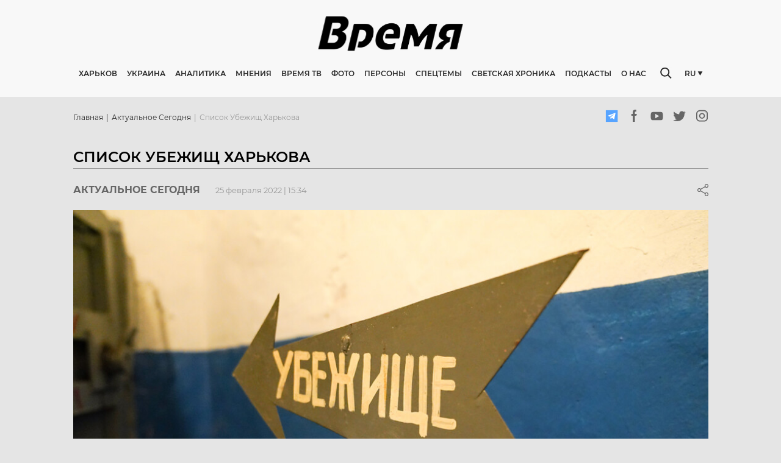

--- FILE ---
content_type: text/html; charset=utf-8
request_url: https://timeua.info/aktualnoe-segodnya/spisok-ubezhishh-harkova/
body_size: 24026
content:
<!doctype html>
    <html >
      <head>
        <meta charset="utf-8">
        <meta name="generator" content="Frontity">
        <meta name="viewport" content="width=device-width, initial-scale=1.0">
        <title data-rh="true">Список убежищ Харькова - Онлайн  газета “Время”</title>
        <meta data-rh="true" name="google-site-verification" content="CG6dRA9KNCFg7fLu1kFBAxKC7L1VRLrOmaavoyAGHAc"/><meta data-rh="true" name="robots" content="index, follow, max-snippet:-1, max-image-preview:large, max-video-preview:-1"/><meta data-rh="true" property="og:locale" content="ru_RU"/><meta data-rh="true" property="og:type" content="article"/><meta data-rh="true" property="og:title" content="Список убежищ Харькова | ВРЕМЯ"/><meta data-rh="true" property="og:url" content="https://timeua.info/aktualnoe-segodnya/spisok-ubezhishh-harkova/"/><meta data-rh="true" property="og:site_name" content="ВРЕМЯ"/><meta data-rh="true" property="article:published_time" content="2022-02-25T13:34:51+00:00"/><meta data-rh="true" property="og:image" content="https://admin.timeua.info/wp-content/uploads/2022/02/ubezhishhe.jpg"/><meta data-rh="true" property="og:image:width" content="1200"/><meta data-rh="true" property="og:image:height" content="800"/><meta data-rh="true" name="twitter:card" content="summary_large_image"/><meta data-rh="true" name="generator" content="WordPress 5.4.18"/>
        <link data-rh="true" rel="canonical" href="https://timeua.info/aktualnoe-segodnya/spisok-ubezhishh-harkova/"/><link data-rh="true" rel="dns-prefetch" href="//s.w.org"/><link data-rh="true" rel="alternate" type="application/rss+xml" title="ВРЕМЯ » Лента комментариев к «Список убежищ Харькова»" href="https://admin.timeua.info/aktualnoe-segodnya/spisok-ubezhishh-harkova/feed/"/><link data-rh="true" rel="https://api.w.org/" href="https://admin.timeua.info/wp-json/"/><link data-rh="true" rel="EditURI" type="application/rsd+xml" title="RSD" href="https://admin.timeua.info/xmlrpc.php?rsd"/><link data-rh="true" rel="wlwmanifest" type="application/wlwmanifest+xml" href="https://admin.timeua.info/wp-includes/wlwmanifest.xml"/><link data-rh="true" rel="shortlink" href="https://admin.timeua.info/?p=9378"/><link data-rh="true" rel="alternate" type="application/json+oembed" href="https://admin.timeua.info/wp-json/oembed/1.0/embed?url=https%3A%2F%2Fadmin.timeua.info%2Faktualnoe-segodnya%2Fspisok-ubezhishh-harkova%2F"/><link data-rh="true" rel="alternate" type="text/xml+oembed" href="https://admin.timeua.info/wp-json/oembed/1.0/embed?url=https%3A%2F%2Fadmin.timeua.info%2Faktualnoe-segodnya%2Fspisok-ubezhishh-harkova%2F&amp;format=xml"/>
        <script data-rh="true" type="application/ld+json" class="yoast-schema-graph">{"@context":"https://schema.org","@graph":[{"@type":"WebSite","@id":"https://admin.timeua.info/#website","url":"https://admin.timeua.info/","name":"\u0412\u0420\u0415\u041c\u042f","description":"\u0410\u043a\u0442\u0443\u0430\u043b\u044c\u043d\u044b\u0435 \u043d\u043e\u0432\u043e\u0441\u0442\u0438 \u0425\u0430\u0440\u044c\u043a\u043e\u0432\u0430 \u0438 \u0423\u043a\u0440\u0430\u0438\u043d\u044b.","potentialAction":[{"@type":"SearchAction","target":"https://admin.timeua.info/?s={search_term_string}","query-input":"required name=search_term_string"}],"inLanguage":"ru-RU"},{"@type":"ImageObject","@id":"https://timeua.info/aktualnoe-segodnya/spisok-ubezhishh-harkova/#primaryimage","inLanguage":"ru-RU","url":"https://admin.timeua.info/wp-content/uploads/2022/02/ubezhishhe.jpg","width":1200,"height":800},{"@type":"WebPage","@id":"https://timeua.info/aktualnoe-segodnya/spisok-ubezhishh-harkova/#webpage","url":"https://timeua.info/aktualnoe-segodnya/spisok-ubezhishh-harkova/","name":"\u0421\u043f\u0438\u0441\u043e\u043a \u0443\u0431\u0435\u0436\u0438\u0449 \u0425\u0430\u0440\u044c\u043a\u043e\u0432\u0430 | \u0412\u0420\u0415\u041c\u042f","isPartOf":{"@id":"https://admin.timeua.info/#website"},"primaryImageOfPage":{"@id":"https://timeua.info/aktualnoe-segodnya/spisok-ubezhishh-harkova/#primaryimage"},"datePublished":"2022-02-25T13:34:51+00:00","dateModified":"2022-02-25T13:34:51+00:00","author":{"@id":"https://admin.timeua.info/#/schema/person/09a225384624abbc2f259d0135b4ea7f"},"inLanguage":"ru-RU","potentialAction":[{"@type":"ReadAction","target":["https://timeua.info/aktualnoe-segodnya/spisok-ubezhishh-harkova/"]}]},{"@type":"Person","@id":"https://admin.timeua.info/#/schema/person/09a225384624abbc2f259d0135b4ea7f","name":"i_admin","image":{"@type":"ImageObject","@id":"https://admin.timeua.info/#personlogo","inLanguage":"ru-RU","url":"https://secure.gravatar.com/avatar/274a8c65fd6cd073371178e2ad603abe?s=96&d=mm&r=g","caption":"i_admin"}}]}</script><script data-rh="true" id="frontity-no-proxy-images" type="text/javascript">
  if (typeof window !== "undefined" && (!("Proxy" in window) || !("IntersectionObserver" in window))) {
    document.addEventListener("DOMContentLoaded", function() {
      var images = document.querySelectorAll("img.frontity-lazy-image");
      for (i = 0; i < images.length; ++i) {
        var image = images[i];
        image.setAttribute("src", image.getAttribute("data-src"));
        image.setAttribute("srcset", image.getAttribute("data-srcset"));
        image.removeAttribute("data-src");
        image.removeAttribute("data-srcset");
        image.removeAttribute("style");
      }
    });
  }
</script>
        <noscript data-rh="true" ><style id="frontity-no-js-images" type="text/css">
  :not(noscript) > .frontity-lazy-image {
    display: none;
  }
</style></noscript>
        
        <link data-chunk="time-frontity-uk" rel="preload" as="script" href="/static/time-frontity-uk.module.1dceda1caa1d5e91c5c5.js" crossorigin="">
        
      </head>
      <body >
        <div id="root"><style data-emotion-css="w0vdg3-fontsPost">@font-face{font-family:'Montserrat';src:url('/static/fonts/Montserrat-Black-8a9e1043045cb1505fa4575a07f33824.eot');src:url('/static/fonts/Montserrat-Black-8a9e1043045cb1505fa4575a07f33824.eot?#iefix') format('embedded-opentype'),url('/static/images/Montserrat-Black-039ab7197af01489d791d63fee56ec79.svg#Montserrat-Black') format('svg'),url('/static/fonts/Montserrat-Black-f6622ad14ec47ac6992e41f1a7ca49fa.ttf') format('truetype'),url('/static/fonts/Montserrat-Black-252cf02424f6a00150528cdc4f16d532.woff') format('woff'),url('/static/fonts/Montserrat-Black-22fd37d177b102618f3562385efb8671.woff2') format('woff2');font-weight:900;font-style:normal;font-display:swap;}@font-face{font-family:'Montserrat';src:url('/static/fonts/Montserrat-BlackItalic-f30db5d1e7e4cb68f6e8daa8f03a564e.eot');src:url('/static/fonts/Montserrat-BlackItalic-f30db5d1e7e4cb68f6e8daa8f03a564e.eot?#iefix') format('embedded-opentype'),url('/static/images/Montserrat-BlackItalic-f6b85968c9bec30ea7360c2be021f1de.svg#Montserrat-BlackItalic') format('svg'),url('/static/fonts/Montserrat-BlackItalic-76a319ca5553a252609d2a5f5fe3782b.ttf') format('truetype'),url('/static/fonts/Montserrat-BlackItalic-23ddd7266a458df2cac4c8888c6ddb79.woff') format('woff'),url('/static/fonts/Montserrat-BlackItalic-1bc1bf50648325fb718f0b8f8d3430a9.woff2') format('woff2');font-weight:900;font-style:italic;font-display:swap;}@font-face{font-family:'Montserrat';src:url('/static/fonts/Montserrat-ExtraBold-73848542784e4c86b4e7507ef53c4e6d.eot');src:url('/static/fonts/Montserrat-ExtraBold-73848542784e4c86b4e7507ef53c4e6d.eot?#iefix') format('embedded-opentype'),url('/static/images/Montserrat-ExtraBold-a14ef25b5fabb8f461aab6394624a9c1.svg#Montserrat-BoldItalic') format('svg'),url('/static/fonts/Montserrat-ExtraBold-6cf123aa8930cd5603038ec19a0f1e20.ttf') format('truetype'),url('/static/fonts/Montserrat-ExtraBold-8bd407d6dc5875a039ddb907ca7b10c5.woff') format('woff'),url('/static/fonts/Montserrat-ExtraBold-730b7fea1ec25984defd74a3a1ba58fc.woff2') format('woff2');font-weight:800;font-style:normal;font-display:swap;}@font-face{font-family:'Montserrat-ExtraBoldItalic';src:url('/static/fonts/Montserrat-ExtraBoldItalic-1845b7896f7c349d52b5b586f70bba38.eot');src:url('/static/fonts/Montserrat-ExtraBoldItalic-1845b7896f7c349d52b5b586f70bba38.eot?#iefix') format('embedded-opentype'),url('/static/images/Montserrat-ExtraBoldItalic-8fc7bd031c8188b687744cad522cf3a0.svg#Montserrat-BoldItalic') format('svg'),url('/static/fonts/Montserrat-ExtraBoldItalic-56fd1372c1ae5e7d4c7285a76293c94e.ttf') format('truetype'),url('/static/fonts/Montserrat-ExtraBoldItalic-91036d48109ecc86a111e3b440a9e4a9.woff') format('woff'),url('/static/fonts/Montserrat-ExtraBoldItalic-9d29dc8308b93120d8e1052f6dc6a0a0.woff2') format('woff2');font-weight:800;font-style:italic;font-display:swap;}@font-face{font-family:'Montserrat';src:url('/static/fonts/Montserrat-ExtraLight-e925f5a1d19176c8319d5aa1751a5048.eot');src:url('/static/fonts/Montserrat-ExtraLight-e925f5a1d19176c8319d5aa1751a5048.eot?#iefix') format('embedded-opentype'),url('/static/images/Montserrat-ExtraLight-d2b834aeb3a9df61b498fc59358b0350.svg#Montserrat-ExtraLight') format('svg'),url('/static/fonts/Montserrat-ExtraLight-6ad4962dae0db3e0db331e48d093a3de.ttf') format('truetype'),url('/static/fonts/Montserrat-ExtraLight-91af65d015cb527739459deaeedbcfe2.woff') format('woff'),url('/static/fonts/Montserrat-ExtraLight-1cc896fb990d56823ec309176a393397.woff2') format('woff2');font-weight:200;font-style:normal;font-display:swap;}@font-face{font-family:'Montserrat';src:url('/static/fonts/Montserrat-ExtraLightItalic-cc425497bf0d38843b83bd1af0c10f4a.eot');src:url('/static/fonts/Montserrat-ExtraLightItalic-cc425497bf0d38843b83bd1af0c10f4a.eot?#iefix') format('embedded-opentype'),url('/static/images/Montserrat-ExtraLightItalic-9442775136bb23be099a7924198a0c3f.svg#Montserrat-ExtraLightItalic') format('svg'),url('/static/fonts/Montserrat-ExtraLightItalic-2e6d6ea1ce99c62f11b570a15aa2d33f.ttf') format('truetype'),url('/static/fonts/Montserrat-ExtraLightItalic-039a8e39c0f7d48a23a0912f0ddf60f4.woff') format('woff'),url('/static/fonts/Montserrat-ExtraLightItalic-6365c532fd5f42570a86684d7fdfd1bd.woff2') format('woff2');font-weight:200;font-style:italic;font-display:swap;}@font-face{font-family:'Montserrat';src:url('/static/fonts/Montserrat-Thin-c286f1e23c353ede1fa5ecb7576375d8.eot');src:url('/static/fonts/Montserrat-Thin-c286f1e23c353ede1fa5ecb7576375d8.eot?#iefix') format('embedded-opentype'),url('/static/images/Montserrat-Thin-11ef8d78b7d62d46d7a98c7101bc9586.svg#Montserrat-Thin') format('svg'),url('/static/fonts/Montserrat-Thin-d11b85b0397ece4e58ba7924a5ddffe9.ttf') format('truetype'),url('/static/fonts/Montserrat-Thin-061735e40e3fbede7c45f4de9a6d1007.woff') format('woff'),url('/static/fonts/Montserrat-Thin-bb1b81a61f10b584df7cce46ea91f7cc.woff2') format('woff2');font-weight:100;font-style:normal;font-display:swap;}@font-face{font-family:'Montserrat';src:url('/static/fonts/Montserrat-ThinItalic-abbb8e66c31f9e271935ea0d942618e7.eot');src:url('/static/fonts/Montserrat-ThinItalic-abbb8e66c31f9e271935ea0d942618e7.eot?#iefix') format('embedded-opentype'),url('/static/images/Montserrat-ThinItalic-8e76e66a0b5e8b1703abf29871323d95.svg#Montserrat-ThinItalic') format('svg'),url('/static/fonts/Montserrat-ThinItalic-0d58bf2fc8ea7814b7d43987fdc625ac.ttf') format('truetype'),url('/static/fonts/Montserrat-ThinItalic-5303312f3c8216876ecf071727b2a980.woff') format('woff'),url('/static/fonts/Montserrat-ThinItalic-b3edd1dd291f7149eb996221eb365ee0.woff2') format('woff2');font-weight:100;font-style:italic;font-display:swap;}@font-face{font-family:'Montserrat';src:url('/static/fonts/Montserrat-Bold-d8e01c23a4c04c132a443a71dbe2220f.eot');src:url('/static/fonts/Montserrat-Bold-d8e01c23a4c04c132a443a71dbe2220f.eot?#iefix') format('embedded-opentype'),url('/static/images/Montserrat-Bold-f6be6cf0c80f889de5550a42598c6ba4.svg#Montserrat-Bold') format('svg'),url('/static/fonts/Montserrat-Bold-8f8d28c8fcc6424d827b40993c989c4b.ttf') format('truetype'),url('/static/fonts/Montserrat-Bold-48b00e758475e02a3c01d28ebff9b9a1.woff') format('woff'),url('/static/fonts/Montserrat-Bold-6fdd496669076781e424e3c21e67626f.woff2') format('woff2');font-weight:700;font-style:normal;font-display:swap;}@font-face{font-family:'Montserrat';src:url('/static/fonts/Montserrat-BoldItalic-31063b480382987438532955c8e588f0.eot');src:url('/static/fonts/Montserrat-BoldItalic-31063b480382987438532955c8e588f0.eot?#iefix') format('embedded-opentype'),url('/static/images/Montserrat-BoldItalic-d4fe81f8689bf5f430581fb3db0193a2.svg#Montserrat-BoldItalic') format('svg'),url('/static/fonts/Montserrat-BoldItalic-25d19613de555bb091f170888ca0370b.ttf') format('truetype'),url('/static/fonts/Montserrat-BoldItalic-53784c533609a998fe82df45777f6b0c.woff') format('woff'),url('/static/fonts/Montserrat-BoldItalic-a65211fa98dc584bd63e845940f67aca.woff2') format('woff2');font-weight:700;font-style:italic;font-display:swap;}@font-face{font-family:'Montserrat';src:url('/static/fonts/Montserrat-Italic-be8e29233e80da57d3daf77c74ca811d.eot');src:url('/static/fonts/Montserrat-Italic-be8e29233e80da57d3daf77c74ca811d.eot') format('embedded-opentype'),url('/static/images/Montserrat-Italic-9d582a10a3fa191995ff381d7680327e.svg#Montserrat-Italic') format('svg'),url('/static/fonts/Montserrat-Italic-0af20486289eb25da521a3fac6bdeb20.ttf') format('truetype'),url('/static/fonts/Montserrat-Italic-51caff68581a604f55e220bd30c4d3f8.woff') format('woff'),url('/static/fonts/Montserrat-Italic-5cdea25ef696cfae3c93f2ed18497ac3.woff2') format('woff2');font-weight:400;font-style:italic;font-display:swap;}@font-face{font-family:'Montserrat';src:url('/static/fonts/Montserrat-Medium-44a502ada7db73fa74177d04ee7d9aaf.eot');src:url('/static/fonts/Montserrat-Medium-44a502ada7db73fa74177d04ee7d9aaf.eot?#iefix') format('embedded-opentype'),url('/static/images/Montserrat-Medium-bdcbcb077d653e27a7de61bb053637cb.svg#Montserrat-Medium') format('svg'),url('/static/fonts/Montserrat-Medium-ad9edb6f720857979657c2eb656816bc.ttf') format('truetype'),url('/static/fonts/Montserrat-Medium-208b580cc6e57d40025bd1e3a09d1057.woff') format('woff'),url('/static/fonts/Montserrat-Medium-989954c1bfe5a35fd1ef277d2bd38c9c.woff2') format('woff2');font-weight:500;font-style:normal;font-display:swap;}@font-face{font-family:'Montserrat';src:url('/static/fonts/Montserrat-MediumItalic-cd4af016ded478297cfdd3c566778cd1.eot');src:url('/static/fonts/Montserrat-MediumItalic-cd4af016ded478297cfdd3c566778cd1.eot?#iefix') format('embedded-opentype'),url('/static/images/Montserrat-MediumItalic-38f2e06e706d3fe72616a24637180686.svg#Montserrat-MediumItalic') format('svg'),url('/static/fonts/Montserrat-MediumItalic-3cbb7ff4d2cd41f3010cd618f4a096b5.ttf') format('truetype'),url('/static/fonts/Montserrat-MediumItalic-f3ea021e9eed6c42e1fe04413c9e7ff4.woff') format('woff'),url('/static/fonts/Montserrat-MediumItalic-96f58b007125e936a010a8e72e88b23b.woff2') format('woff2');font-weight:500;font-style:italic;font-display:swap;}@font-face{font-family:'Montserrat';src:url('/static/fonts/Montserrat-Regular-af0492c24e83e57b6b8a843d96c818af.eot');src:url('/static/fonts/Montserrat-Regular-af0492c24e83e57b6b8a843d96c818af.eot?#iefix') format('embedded-opentype'),url('/static/images/Montserrat-Regular-7c31d73bcb295b5b1213c86b922d421d.svg#Montserrat-Regular') format('svg'),url('/static/fonts/Montserrat-Regular-e9949803916ea98bfcf50a2ebd4f826e.ttf') format('truetype'),url('/static/fonts/Montserrat-Regular-ffb135af26982b1e0cbf6700ea8898d3.woff') format('woff'),url('/static/fonts/Montserrat-Regular-025a9cece0543d700fe376b8482556b5.woff2') format('woff2');font-weight:400;font-style:normal;font-display:swap;}@font-face{font-family:'Montserrat';src:url('/static/fonts/Montserrat-SemiBold-56174ec0714bafb7098e7ea4598cd972.eot');src:url('/static/fonts/Montserrat-SemiBold-56174ec0714bafb7098e7ea4598cd972.eot?#iefix') format('embedded-opentype'),url('/static/images/Montserrat-SemiBold-0c882c7e42f434883d8b1d2065d875d1.svg#Montserrat-SemiBold') format('svg'),url('/static/fonts/Montserrat-SemiBold-0fee60d24d912657a035e48173332731.ttf') format('truetype'),url('/static/fonts/Montserrat-SemiBold-9100a361ad71e3fbc6a660c20154e11b.woff') format('woff'),url('/static/fonts/Montserrat-SemiBold-ea9857bcf83854f85f1289f1b4adb605.woff2') format('woff2');font-weight:600;font-style:normal;font-display:swap;}@font-face{font-family:'Montserrat';src:url('/static/fonts/Montserrat-SemiBoldItalic-a2901fc49654bd1f639894ed002c8331.eot');src:url('/static/fonts/Montserrat-SemiBoldItalic-a2901fc49654bd1f639894ed002c8331.eot?#iefix') format('embedded-opentype'),url('/static/images/Montserrat-SemiBoldItalic-230fb7a2a1b8fcd9f086f1ea6ff1f8d9.svg#Montserrat-SemiBoldItalic') format('svg'),url('/static/fonts/Montserrat-SemiBoldItalic-10f3106544fbf81405419d74811f56f3.ttf') format('truetype'),url('/static/fonts/Montserrat-SemiBoldItalic-60de01eafb7ab45641be0372f69e7458.woff') format('woff'),url('/static/fonts/Montserrat-SemiBoldItalic-ed60b8481c20bff61104a627c78a7675.woff2') format('woff2');font-weight:600;font-style:italic;font-display:swap;}@font-face{font-family:'Noto Sans';src:url('/static/fonts/NotoSans-Regular-1a928f9e83a0f35376d981d6064aec74.eot');src:url('/static/fonts/NotoSans-Regular-1a928f9e83a0f35376d981d6064aec74.eot?#iefix') format('embedded-opentype'),url('/static/fonts/NotoSans-Regular-cb3384df6d8a187bae9109dd3051fe92.woff2') format('woff2'),url('/static/images/NotoSans-078364dab58075499381116035bc75df.svg#NotoSans') format('svg'),url('/static/fonts/NotoSans-70b4c3cf26f23b04bbbf51b130137b8f.ttf') format('truetype'),url('/static/fonts/NotoSans-0394eab591de1227a9ebbcd5a47cbecf.woff') format('woff');font-weight:400;font-style:normal;font-display:swap;}html,body,div,span,applet,object,iframe,h1,h2,h3,h4,h5,h6,p,blockquote,pre,a,abbr,acronym,address,big,cite,code,del,dfn,em,img,ins,kbd,q,s,samp,small,strike,strong,sub,sup,tt,var,b,u,i,center,dl,dt,dd,menu,ol,ul,li,fieldset,form,label,legend,table,caption,tbody,tfoot,thead,tr,th,td,article,aside,canvas,details,embed,figure,figcaption,footer,header,hgroup,main,menu,nav,output,ruby,section,summary,time,mark,audio,video{margin:0;padding:0;border:0;font-size:100%;font:inherit;vertical-align:baseline;}article,aside,details,figcaption,figure,footer,header,hgroup,main,menu,nav,section{display:block;}*[hidden]{display:none;}body{line-height:1;}menu,ol,ul{list-style:none;}blockquote,q{quotes:none;}blockquote:before,blockquote:after,q:before,q:after{content:'';content:none;}table{border-collapse:collapse;border-spacing:0;}*,*:before,*:after{box-sizing:border-box;}input,textarea{outline:none;}input:focus,textarea:focus{outline:none;}@-webkit-keyframes MuiSkeleton-keyframes-pulse{0%{opacity:1;}50%{opacity:.4;}100%{opacity:1;}}@keyframes MuiSkeleton-keyframes-pulse{0%{opacity:1;}50%{opacity:.4;}100%{opacity:1;}}body{font-family:'Montserrat',sans-serif;background:#E5E5E5;}body.ReactModal__Body--open{overflow:hidden;}#rc-anchor-container{display:none !important;}.grecaptcha-badge{visibility:hidden;}</style><style data-emotion-css="8nmyd3-Wrapper">.css-8nmyd3-Wrapper{width:100%;background:#F8F8F8;min-height:159px;-webkit-transition:all .3s ease-in-out;transition:all .3s ease-in-out;}@media screen and (max-width:992px){.css-8nmyd3-Wrapper{min-height:58px;}}@media screen and (max-width:768px){.css-8nmyd3-Wrapper{min-height:51px;box-shadow:0px 0px 4px rgba(0,0,0,0.25);background-color:white;}}</style><div class="css-8nmyd3-Wrapper e1bxoznw0"><style data-emotion-css="1gocv0n-WrapperContainer">.css-1gocv0n-WrapperContainer{width:100%;position:fixed;background:#F8F8F8;left:0;top:0;z-index:20;}@media screen and (max-width:768px){.css-1gocv0n-WrapperContainer{background-color:white;}}</style><div class="css-1gocv0n-WrapperContainer e1bxoznw1"><style data-emotion-css="kh4t1x-Container">.css-kh4t1x-Container{max-width:1023px;margin:0 auto;width:100%;padding:25px 0;}@media screen and (max-width:1200px){.css-kh4t1x-Container{max-width:980px;}}@media screen and (max-width:992px){.css-kh4t1x-Container{max-width:100%;padding:14px 16px;}}</style><div class="css-kh4t1x-Container e1bxoznw2"><style data-emotion-css="1jtb0gb-TopLayout">.css-1jtb0gb-TopLayout{display:-webkit-box;display:-webkit-flex;display:-ms-flexbox;display:flex;-webkit-box-pack:center;-webkit-justify-content:center;-ms-flex-pack:center;justify-content:center;overflow:hidden;margin-bottom:27px;height:60px;-webkit-transition:all .3s;transition:all .3s;}@media screen and (max-width:992px){.css-1jtb0gb-TopLayout{margin-bottom:0;height:-webkit-fit-content;height:-moz-fit-content;height:fit-content;-webkit-box-pack:justify;-webkit-justify-content:space-between;-ms-flex-pack:justify;justify-content:space-between;-webkit-align-items:center;-webkit-box-align:center;-ms-flex-align:center;align-items:center;}}</style><div class="css-1jtb0gb-TopLayout e1bxoznw3"><style data-emotion-css="ju9r6i-BurgerButton">.css-ju9r6i-BurgerButton{width:30px;border:none;background-color:transparent;height:20px;padding:0;display:none;}.css-ju9r6i-BurgerButton:active,.css-ju9r6i-BurgerButton:focus{outline:none;}@media screen and (max-width:992px){.css-ju9r6i-BurgerButton{display:block;}}@media screen and (max-width:768px){.css-ju9r6i-BurgerButton{width:24px;height:14px;}}</style><button class="css-ju9r6i-BurgerButton e1bxoznw23"><style data-emotion-css="1h4vhff-BurgerIcon">.css-1h4vhff-BurgerIcon{width:100%;height:100%;fill:#0E0F11;}</style><svg class="css-1h4vhff-BurgerIcon e1bxoznw24"><use href="/static/images/sprite-ef30a64921fe0ebf6fdf60e727c6fdeb.svg#burger"></use></svg></button><a href="/"><style data-emotion-css="2uqatm-Logo">.css-2uqatm-Logo{max-width:249px;height:auto;}@media screen and (max-width:992px){.css-2uqatm-Logo{max-width:120px;}}@media screen and (max-width:768px){.css-2uqatm-Logo{max-width:89px;}}</style><noscript><img src="https://timeua.info/wp-content/uploads/2020/08/logo.svg" class="frontity-lazy-image css-2uqatm-Logo e1bxoznw4"/></noscript><img data-src="https://timeua.info/wp-content/uploads/2020/08/logo.svg" src="[data-uri]" class="frontity-lazy-image css-2uqatm-Logo e1bxoznw4" style="visibility:hidden"/></a><style data-emotion-css="1x0tqh0-MobileSearchIcon">.css-1x0tqh0-MobileSearchIcon{width:30px;height:20px;display:none;fill:#282828;}@media screen and (max-width:992px){.css-1x0tqh0-MobileSearchIcon{display:block;}}@media screen and (max-width:768px){.css-1x0tqh0-MobileSearchIcon{width:19px;height:19px;}}</style><svg class="css-1x0tqh0-MobileSearchIcon e1bxoznw25"><use href="/static/images/sprite-ef30a64921fe0ebf6fdf60e727c6fdeb.svg#search"></use></svg><style data-emotion-css="aqwz4i-MobileSearch">.css-aqwz4i-MobileSearch{position:absolute;top:0;left:0;width:100%;height:100%;background-color:white;padding:0 31px 0 18px;display:-webkit-box;display:-webkit-flex;display:-ms-flexbox;display:flex;-webkit-align-items:center;-webkit-box-align:center;-ms-flex-align:center;align-items:center;-webkit-transform:translateX(-100%);-ms-transform:translateX(-100%);transform:translateX(-100%);-webkit-transition:all .3s;transition:all .3s;}</style><div class="css-aqwz4i-MobileSearch e1bxoznw26"><style data-emotion-css="1xfinm8-MobileSearchBlockIcon">.css-1xfinm8-MobileSearchBlockIcon{width:19px;height:19px;fill:#969696;margin-right:10px;}</style><svg class="css-1xfinm8-MobileSearchBlockIcon e1bxoznw27"><use href="/static/images/sprite-ef30a64921fe0ebf6fdf60e727c6fdeb.svg#search"></use></svg><style data-emotion-css="1eekx5y-MobileSearchBlock">.css-1eekx5y-MobileSearchBlock{-webkit-box-flex:2;-webkit-flex-grow:2;-ms-flex-positive:2;flex-grow:2;position:relative;}.css-1eekx5y-MobileSearchBlock:before{content:'';position:absolute;left:0;top:50%;-webkit-transform:translateY(-50%);-ms-transform:translateY(-50%);transform:translateY(-50%);height:12px;width:1px;background-color:#969696;}</style><div class="css-1eekx5y-MobileSearchBlock e1bxoznw28"><style data-emotion-css="1c3wz27-MobileInput">.css-1c3wz27-MobileInput{width:100%;padding:0 10px;border:none;outline:none;}.css-1c3wz27-MobileInput:focus{outline:none;}</style><input value="" class="css-1c3wz27-MobileInput e1bxoznw30"/></div><style data-emotion-css="jl9xul-MobileSearchClose">.css-jl9xul-MobileSearchClose{width:13px;height:13px;fill:#969696;}</style><svg class="css-jl9xul-MobileSearchClose e1bxoznw29"><use href="/static/images/sprite-ef30a64921fe0ebf6fdf60e727c6fdeb.svg#close"></use></svg></div></div><style data-emotion-css="1xvteo-BottomContent">.css-1xvteo-BottomContent{display:-webkit-box;display:-webkit-flex;display:-ms-flexbox;display:flex;-webkit-align-items:center;-webkit-box-align:center;-ms-flex-align:center;align-items:center;position:relative;}@media screen and (max-width:992px){.css-1xvteo-BottomContent{display:none;}}</style><div class="css-1xvteo-BottomContent e1bxoznw5"><a href="/"><style data-emotion-css="1ci4l51-ScrollImage">.css-1ci4l51-ScrollImage{max-width:82px;display:none;margin-right:36px;}@media screen and (max-width:1200px){.css-1ci4l51-ScrollImage{margin-right:20px;}}</style><noscript><img src="https://timeua.info/wp-content/uploads/2020/08/logo.svg" class="frontity-lazy-image css-1ci4l51-ScrollImage e1bxoznw6"/></noscript><img data-src="https://timeua.info/wp-content/uploads/2020/08/logo.svg" src="[data-uri]" class="frontity-lazy-image css-1ci4l51-ScrollImage e1bxoznw6" style="visibility:hidden"/></a><style data-emotion-css="1ep6vym-BottomRelative">.css-1ep6vym-BottomRelative{display:-webkit-box;display:-webkit-flex;display:-ms-flexbox;display:flex;-webkit-align-items:center;-webkit-box-align:center;-ms-flex-align:center;align-items:center;-webkit-box-flex:2;-webkit-flex-grow:2;-ms-flex-positive:2;flex-grow:2;position:relative;}</style><div class="css-1ep6vym-BottomRelative e1bxoznw7"><style data-emotion-css="1q8dmzu-Navigation">.css-1q8dmzu-Navigation a,.css-1q8dmzu-Navigation span{font-weight:600;cursor:pointer;font-size:12px;line-height:15px;text-transform:uppercase;color:#282828;margin-right:16px;-webkit-text-decoration:none;text-decoration:none;-webkit-transition:all .3s;transition:all .3s;white-space:nowrap;}.css-1q8dmzu-Navigation a:hover,.css-1q8dmzu-Navigation span:hover{color:#000;}@media screen and (max-width:1200px){.css-1q8dmzu-Navigation a,.css-1q8dmzu-Navigation span{font-size:10px;}}</style><nav class="css-1q8dmzu-Navigation e1bxoznw8"><a href="/harkov/">Харьков</a><a href="/ukraina/">Украина</a><a href="/analitika/">Аналитика</a><span>Мнения</span><a href="/video">Время ТВ</a><a href="/images">Фото</a><a href="/persona">Персоны</a><a href="/specztemy/">Спецтемы</a><a href="/svetskaya-hronika/">Светская хроника</a><a href="/podkasty/">Подкасты</a><span>О нас</span></nav><style data-emotion-css="1lmyl6d-Search">.css-1lmyl6d-Search{display:-webkit-box;display:-webkit-flex;display:-ms-flexbox;display:flex;-webkit-align-items:center;-webkit-box-align:center;-ms-flex-align:center;align-items:center;position:absolute;width:19px;background-color:#F8F8F8;-webkit-transition:all .3s ease-in-out;transition:all .3s ease-in-out;right:0;top:50%;-webkit-transform:translateY(-50%);-ms-transform:translateY(-50%);transform:translateY(-50%);}</style><div class="css-1lmyl6d-Search e1bxoznw9"><style data-emotion-css="z68bi4-SearchIcon">.css-z68bi4-SearchIcon{width:19px;min-width:19px;height:19px;fill:#282828;cursor:pointer;}</style><svg class="css-z68bi4-SearchIcon e1bxoznw10"><use href="/static/images/sprite-ef30a64921fe0ebf6fdf60e727c6fdeb.svg#search"></use></svg><style data-emotion-css="1xjbn8a-SearchWrapper">.css-1xjbn8a-SearchWrapper{width:0;overflow:hidden;display:-webkit-box;display:-webkit-flex;display:-ms-flexbox;display:flex;-webkit-align-items:center;-webkit-box-align:center;-ms-flex-align:center;align-items:center;}</style><div class="css-1xjbn8a-SearchWrapper e1bxoznw11"><style data-emotion-css="1wuuedh-SearchInputBlock">.css-1wuuedh-SearchInputBlock{position:relative;width:100%;margin-left:13px;}.css-1wuuedh-SearchInputBlock:before{content:'';position:absolute;left:0;top:50%;-webkit-transform:translateY(-50%);-ms-transform:translateY(-50%);transform:translateY(-50%);height:12px;width:1px;background-color:#969696;}</style><div class="css-1wuuedh-SearchInputBlock e1bxoznw12"><style data-emotion-css="1isuwh8-SearchInput">.css-1isuwh8-SearchInput{width:100%;padding:0 15px;background-color:transparent;border:none;}.css-1isuwh8-SearchInput:focus{outline:none;}</style><input value="" class="css-1isuwh8-SearchInput e1bxoznw13"/></div><style data-emotion-css="24d0of-SearchCloseIcon">.css-24d0of-SearchCloseIcon{width:13px;height:13px;fill:#969696;cursor:pointer;}</style><svg class="css-24d0of-SearchCloseIcon e1bxoznw14"><use href="/static/images/sprite-ef30a64921fe0ebf6fdf60e727c6fdeb.svg#close"></use></svg></div></div></div><style data-emotion-css="1hgvtv9-Language">.css-1hgvtv9-Language{margin-left:21px;position:relative;}</style><div class="css-1hgvtv9-Language e1bxoznw15"><style data-emotion-css="pj7r6-LanguageValueBlock">.css-pj7r6-LanguageValueBlock{display:-webkit-box;display:-webkit-flex;display:-ms-flexbox;display:flex;-webkit-align-items:center;-webkit-box-align:center;-ms-flex-align:center;align-items:center;cursor:pointer;}</style><div class="css-pj7r6-LanguageValueBlock e1bxoznw17"><style data-emotion-css="vimr0r-LanguageValue">.css-vimr0r-LanguageValue{display:inline-block;font-weight:600;font-size:12px;line-height:15px;text-transform:uppercase;color:#282828;margin-right:3px;}</style><span class="css-vimr0r-LanguageValue e1bxoznw18">ru</span><style data-emotion-css="1gj0fjj-LanguageIcon">.css-1gj0fjj-LanguageIcon{width:9px;height:9px;fill:#282828;-webkit-transition:all .3s;transition:all .3s;}</style><svg class="css-1gj0fjj-LanguageIcon e1bxoznw16"><use href="/static/images/sprite-ef30a64921fe0ebf6fdf60e727c6fdeb.svg#arrow-lang"></use></svg></div><style data-emotion-css="qohn36-LanguageShow">.css-qohn36-LanguageShow{position:absolute;top:calc(100% + 4px);left:0;background-color:transparent;z-index:2;opacity:0;-webkit-transition:all .3s;transition:all .3s;}</style><div class="css-qohn36-LanguageShow e1bxoznw19"><style data-emotion-css="op19cp-LanguageSpan">.css-op19cp-LanguageSpan{font-weight:500;font-size:12px;line-height:15px;text-transform:uppercase;color:#282828;margin-bottom:10px;display:block;cursor:pointer;-webkit-text-decoration:none;text-decoration:none;-webkit-transition:all .3s;transition:all .3s;}.css-op19cp-LanguageSpan:hover{color:#000;}.css-op19cp-LanguageSpan:last-of-type{margin-bottom:0;}</style><span class="css-op19cp-LanguageSpan e1bxoznw20">uk</span></div></div></div></div><style data-emotion-css="134yeu8-HeaderContent">.css-134yeu8-HeaderContent{height:0;overflow:hidden;display:-webkit-box;display:-webkit-flex;display:-ms-flexbox;display:flex;-webkit-align-items:center;-webkit-box-align:center;-ms-flex-align:center;align-items:center;-webkit-box-pack:center;-webkit-justify-content:center;-ms-flex-pack:center;justify-content:center;-webkit-transition:all .3s ease-in-out;transition:all .3s ease-in-out;}</style><div class="css-134yeu8-HeaderContent e1bxoznw21"><style data-emotion-css="47ix1d-Links">.css-47ix1d-Links{text-align:center;}.css-47ix1d-Links a{font-weight:600;font-size:12px;line-height:15px;color:#282828;-webkit-text-decoration:none;text-decoration:none;-webkit-transition:all .3s;transition:all .3s;margin-right:12px;}.css-47ix1d-Links a:hover{color:#000;}.css-47ix1d-Links a:last-of-type{margin-right:0;}</style><div class="css-47ix1d-Links e1bxoznw22"></div></div></div><style data-emotion-css="kx7fop-MobileMenuWrapper">.css-kx7fop-MobileMenuWrapper{position:fixed;left:0;top:0;width:100%;height:100%;opacity:0;z-index:-1;overflow:auto;-webkit-transition:all .3s ease-in-out;transition:all .3s ease-in-out;}</style><div class="css-kx7fop-MobileMenuWrapper esyc29b0"><style data-emotion-css="1r865xw-MenuWrapper">.css-1r865xw-MenuWrapper{max-width:288px;width:100%;-webkit-transform:translateX(-100%);-ms-transform:translateX(-100%);transform:translateX(-100%);-webkit-transition:all .3s ease-in-out;transition:all .3s ease-in-out;}</style><div class="css-1r865xw-MenuWrapper esyc29b2"><style data-emotion-css="v9mj3c-Overflow">.css-v9mj3c-Overflow{position:absolute;left:0;top:0;width:100%;height:100%;z-index:-1;background:rgba(0,0,0,0.7);}</style><div class="css-v9mj3c-Overflow esyc29b1"></div><style data-emotion-css="1li6zob-MenuHeader">.css-1li6zob-MenuHeader{display:-webkit-box;display:-webkit-flex;display:-ms-flexbox;display:flex;-webkit-align-items:center;-webkit-box-align:center;-ms-flex-align:center;align-items:center;-webkit-box-pack:justify;-webkit-justify-content:space-between;-ms-flex-pack:justify;justify-content:space-between;background:#FFFFFF;padding:0 19px 0 17px;min-height:51px;}</style><div class="css-1li6zob-MenuHeader esyc29b3"><style data-emotion-css="1j170bp-MenuClose">.css-1j170bp-MenuClose{width:13px;height:13px;fill:#969696;}</style><svg class="css-1j170bp-MenuClose esyc29b4"><use href="/static/images/sprite-ef30a64921fe0ebf6fdf60e727c6fdeb.svg#close"></use></svg><style data-emotion-css="1ss9j92-MobileLanguage">.css-1ss9j92-MobileLanguage{border:none;background-color:transparent;font-weight:600;font-size:12px;line-height:15px;text-transform:capitalize;color:#282828;}.css-1ss9j92-MobileLanguage:active,.css-1ss9j92-MobileLanguage:focus{outline:none;}</style><button class="css-1ss9j92-MobileLanguage esyc29b6"><span>Ru / uk</span></button></div><style data-emotion-css="3cx7dk-MenuBody">.css-3cx7dk-MenuBody{background:#F2F2F2;}</style><div class="css-3cx7dk-MenuBody esyc29b5"><style data-emotion-css="gs88l5-Navigation">.css-gs88l5-Navigation{padding:10px 18px 20px 18px;}</style><div class="css-gs88l5-Navigation esyc29b7"><style data-emotion-css="5fiu70-NavigationItem">.css-5fiu70-NavigationItem{margin-bottom:22px;display:-webkit-box;display:-webkit-flex;display:-ms-flexbox;display:flex;width:100%;-webkit-flex-wrap:wrap;-ms-flex-wrap:wrap;flex-wrap:wrap;-webkit-align-items:center;-webkit-box-align:center;-ms-flex-align:center;align-items:center;-webkit-box-pack:justify;-webkit-justify-content:space-between;-ms-flex-pack:justify;justify-content:space-between;}.css-5fiu70-NavigationItem:last-of-type{margin-bottom:0;}.css-5fiu70-NavigationItem a,.css-5fiu70-NavigationItem span{font-weight:500;font-size:16px;line-height:20px;-webkit-letter-spacing:0.03em;-moz-letter-spacing:0.03em;-ms-letter-spacing:0.03em;letter-spacing:0.03em;-webkit-text-decoration:none;text-decoration:none;color:#000000;display:block;-webkit-box-flex:2;-webkit-flex-grow:2;-ms-flex-positive:2;flex-grow:2;}</style><div class="css-5fiu70-NavigationItem esyc29b8"><a href="/harkov/">Харьков</a></div><div class="css-5fiu70-NavigationItem esyc29b8"><a href="/ukraina/">Украина</a></div><div class="css-5fiu70-NavigationItem esyc29b8"><a href="/analitika/">Аналитика</a></div><div class="css-5fiu70-NavigationItem esyc29b8"><span>Мнения</span><style data-emotion-css="1r9hox0-IconArrow">.css-1r9hox0-IconArrow{width:9px;height:9px;fill:#282828;-webkit-transition:all .3s;transition:all .3s;}</style><svg class="css-1r9hox0-IconArrow esyc29b9"><use href="/static/images/sprite-ef30a64921fe0ebf6fdf60e727c6fdeb.svg#arrow-lang"></use></svg><style data-emotion-css="17q72yh-NavigationSubContent">.css-17q72yh-NavigationSubContent{padding-left:33px;width:100%;height:0px;overflow:hidden;-webkit-transition:all .3s ease-in-out;transition:all .3s ease-in-out;}</style><div height="0" class="css-17q72yh-NavigationSubContent esyc29b10"><style data-emotion-css="4iyw1a-NavigationContent">.css-4iyw1a-NavigationContent{padding:22px 0;}.css-4iyw1a-NavigationContent a{display:block;margin-bottom:22px;font-weight:normal;font-size:16px;line-height:20px;-webkit-letter-spacing:0.03em;-moz-letter-spacing:0.03em;-ms-letter-spacing:0.03em;letter-spacing:0.03em;color:#000000;}.css-4iyw1a-NavigationContent a:last-of-type{margin-bottom:0;}</style><div class="css-4iyw1a-NavigationContent esyc29b11"><a href="/mneniya/mediczina">Медицина</a><a href="/mneniya/kulturnye-obzory">Культурные обзоры</a><a href="/mneniya/rynok-nedvizhimosti">Рынок недвижимости</a><a href="/mneniya/ekologiya">Экология</a></div></div></div><div class="css-5fiu70-NavigationItem esyc29b8"><a href="/video">Время ТВ</a></div><div class="css-5fiu70-NavigationItem esyc29b8"><a href="/images">Фото</a></div><div class="css-5fiu70-NavigationItem esyc29b8"><a href="/persona">Персоны</a></div><div class="css-5fiu70-NavigationItem esyc29b8"><a href="/specztemy/">Спецтемы</a></div><div class="css-5fiu70-NavigationItem esyc29b8"><a href="/svetskaya-hronika/">Светская хроника</a></div><div class="css-5fiu70-NavigationItem esyc29b8"><a href="/podkasty/">Подкасты</a></div><div class="css-5fiu70-NavigationItem esyc29b8"><span>О нас</span><svg class="css-1r9hox0-IconArrow esyc29b9"><use href="/static/images/sprite-ef30a64921fe0ebf6fdf60e727c6fdeb.svg#arrow-lang"></use></svg><div height="0" class="css-17q72yh-NavigationSubContent esyc29b10"><div class="css-4iyw1a-NavigationContent esyc29b11"><a href="/contacts/">Контакты</a><a href="/media-center/">Медиацентр</a></div></div></div></div><style data-emotion-css="15zs8ns-MobileFooter">.css-15zs8ns-MobileFooter{border-top:1px solid #969696;padding:15px 15px 40px 33px;}</style><div class="css-15zs8ns-MobileFooter esyc29b12"><style data-emotion-css="1a98ylz-SubcribeBlock">.css-1a98ylz-SubcribeBlock{display:-webkit-box;display:-webkit-flex;display:-ms-flexbox;display:flex;margin-bottom:23px;}</style><div class="css-1a98ylz-SubcribeBlock esyc29b14"><style data-emotion-css="1wbvwyn-GSubscribe">.css-1wbvwyn-GSubscribe svg{width:17px;height:14px;margin-right:6px;fill:#666666;}.css-1wbvwyn-GSubscribe span{font-size:12px;line-height:27px;-webkit-letter-spacing:0.02em;-moz-letter-spacing:0.02em;-ms-letter-spacing:0.02em;letter-spacing:0.02em;text-transform:uppercase;color:#666666;}</style><style data-emotion-css="t25ad8-Wrapper-GSubscribe">.css-t25ad8-Wrapper-GSubscribe{display:-webkit-box;display:-webkit-flex;display:-ms-flexbox;display:flex;-webkit-align-items:center;-webkit-box-align:center;-ms-flex-align:center;align-items:center;width:-webkit-fit-content;width:-moz-fit-content;width:fit-content;cursor:pointer;}.css-t25ad8-Wrapper-GSubscribe svg{width:17px;height:14px;margin-right:6px;fill:#666666;}.css-t25ad8-Wrapper-GSubscribe span{font-size:12px;line-height:27px;-webkit-letter-spacing:0.02em;-moz-letter-spacing:0.02em;-ms-letter-spacing:0.02em;letter-spacing:0.02em;text-transform:uppercase;color:#666666;}</style><div class="esyc29b15 css-t25ad8-Wrapper-GSubscribe e1keoskx0"><style data-emotion-css="1x4wmdd-GIconMessage">.css-1x4wmdd-GIconMessage{width:19px;height:14px;margin-right:7px;}@media screen and (max-width:768px){.css-1x4wmdd-GIconMessage{width:16px;height:12px;margin-right:8px;}}</style><svg class="css-1x4wmdd-GIconMessage e1keoskx1"><use href="/static/images/sprite-ef30a64921fe0ebf6fdf60e727c6fdeb.svg#mail"></use></svg><style data-emotion-css="1vdfqi1-Label">.css-1vdfqi1-Label{font-size:13px;line-height:27px;-webkit-letter-spacing:0.02em;-moz-letter-spacing:0.02em;-ms-letter-spacing:0.02em;letter-spacing:0.02em;text-transform:uppercase;color:#666666;}@media screen and (max-width:768px){.css-1vdfqi1-Label{font-size:10px;line-height:27px;}}</style><span class="css-1vdfqi1-Label e1keoskx2">Подписаться на новости</span></div><div></div></div><style data-emotion-css="pr0k6c-DownloadPdf">.css-pr0k6c-DownloadPdf{display:-webkit-box;display:-webkit-flex;display:-ms-flexbox;display:flex;-webkit-align-items:center;-webkit-box-align:center;-ms-flex-align:center;align-items:center;margin-bottom:32px;-webkit-text-decoration:none;text-decoration:none;}</style><a href="https://admin.timeua.info/wp-content/uploads/2022/02/220222.pdf" download="" target="__blank" class="css-pr0k6c-DownloadPdf esyc29b16"><style data-emotion-css="rilbv3-DownloadPdfIcon">.css-rilbv3-DownloadPdfIcon{width:17px;height:24px;fill:#666666;margin-right:8px;}</style><svg class="css-rilbv3-DownloadPdfIcon esyc29b17"><use href="/static/images/sprite-ef30a64921fe0ebf6fdf60e727c6fdeb.svg#pdf"></use></svg><style data-emotion-css="ahrsz6-DownloadPdfLabel">.css-ahrsz6-DownloadPdfLabel{font-size:12px;line-height:27px;-webkit-letter-spacing:0.02em;-moz-letter-spacing:0.02em;-ms-letter-spacing:0.02em;letter-spacing:0.02em;text-transform:uppercase;color:#666666;}</style><span class="css-ahrsz6-DownloadPdfLabel esyc29b18">Печатный вариант “Время”</span></a><style data-emotion-css="1o47svp-SocialListBlock">.css-1o47svp-SocialListBlock{display:-webkit-box;display:-webkit-flex;display:-ms-flexbox;display:flex;}</style><div class="css-1o47svp-SocialListBlock esyc29b13"><div class="css-86uvm1-List ekebljb0"><style data-emotion-css="18zre10-Link">.css-18zre10-Link{margin-right:16px;}.css-18zre10-Link:last-of-type{margin-right:0;}</style><a href="https://web.telegram.org/" target="__blank" class="css-18zre10-Link ekebljb1"><style data-emotion-css="z6o9gh-Icon">.css-z6o9gh-Icon{width:21px;height:21px;fill:#666666;-webkit-transform:none;-ms-transform:none;transform:none;-webkit-transition:all .3s ease-in-out;transition:all .3s ease-in-out;}.css-z6o9gh-Icon:hover{-webkit-transform:scale(1.1);-ms-transform:scale(1.1);transform:scale(1.1);}</style><svg class="css-z6o9gh-Icon ekebljb2"><use href="/static/images/sprite-ef30a64921fe0ebf6fdf60e727c6fdeb.svg#telegram"></use></svg></a><a href="https://www.facebook.com/timeinfo.ua/" target="__blank" class="css-18zre10-Link ekebljb1"><svg class="css-z6o9gh-Icon ekebljb2"><use href="/static/images/sprite-ef30a64921fe0ebf6fdf60e727c6fdeb.svg#facebook"></use></svg></a><a href="https://www.youtube.com/" target="__blank" class="css-18zre10-Link ekebljb1"><svg class="css-z6o9gh-Icon ekebljb2"><use href="/static/images/sprite-ef30a64921fe0ebf6fdf60e727c6fdeb.svg#youtube"></use></svg></a><a href="https://twitter.com/" target="__blank" class="css-18zre10-Link ekebljb1"><svg class="css-z6o9gh-Icon ekebljb2"><use href="/static/images/sprite-ef30a64921fe0ebf6fdf60e727c6fdeb.svg#twitter"></use></svg></a><a href="https://instagram.com/time_info_media" target="__blank" class="css-18zre10-Link ekebljb1"><svg class="css-z6o9gh-Icon ekebljb2"><use href="/static/images/sprite-ef30a64921fe0ebf6fdf60e727c6fdeb.svg#insta"></use></svg></a></div></div></div></div></div></div></div><style data-emotion-css="64mw7g-Main">.css-64mw7g-Main{background-color:#E5E5E5;position:relative;min-height:400px;}</style><div class="css-64mw7g-Main e1sjxhh60"><style data-emotion-css="1wem645-Wrapper">.css-1wem645-Wrapper{width:100%;padding-top:21px;padding-bottom:20px;}@media screen and (max-width:768px){.css-1wem645-Wrapper{padding-top:15px;}}@media screen and (max-width:600px){.css-1wem645-Wrapper{padding-bottom:50px;}}</style><div class="css-1wem645-Wrapper e4lfry00"><style data-emotion-css="ftnar0-Container">.css-ftnar0-Container{max-width:1041px;width:100%;margin:0 auto;}@media screen and (max-width:1200px){.css-ftnar0-Container{max-width:960px;}}@media screen and (max-width:992px){.css-ftnar0-Container{max-width:728px;}}@media screen and (max-width:768px){.css-ftnar0-Container{max-width:100%;}}</style><div class="css-ftnar0-Container e1sjxhh61"><style data-emotion-css="103j6q6-TopNavigation">.css-103j6q6-TopNavigation{display:-webkit-box;display:-webkit-flex;display:-ms-flexbox;display:flex;-webkit-box-pack:justify;-webkit-justify-content:space-between;-ms-flex-pack:justify;justify-content:space-between;margin-bottom:37px;}@media screen and (max-width:768px){.css-103j6q6-TopNavigation{padding:0 17px;margin-bottom:25px;border-bottom:none !important;}.css-103j6q6-TopNavigation > div + div{display:none;}}</style><div type="" class="css-103j6q6-TopNavigation e4lfry01"><style data-emotion-css="fw1thf-Wrapper">.css-fw1thf-Wrapper{display:-webkit-box;display:-webkit-flex;display:-ms-flexbox;display:flex;-webkit-align-items:center;-webkit-box-align:center;-ms-flex-align:center;align-items:center;}.css-fw1thf-Wrapper ul li a{-webkit-text-decoration:none;text-decoration:none;font-size:12px;line-height:15px;text-transform:capitalize;color:#282828;-webkit-transition:all .3s;transition:all .3s;position:relative;}.css-fw1thf-Wrapper ul li a:before{content:'|';margin:0 5px;font-size:12px;line-height:15px;color:#282828;}.css-fw1thf-Wrapper ul li a:hover{color:#000000;}.css-fw1thf-Wrapper ul a[href='#']{font-size:12px;line-height:15px;color:#969696;pointer-events:none;}.css-fw1thf-Wrapper ul a[href='#']:before{color:#969696;}.css-fw1thf-Wrapper ul a[href='#']:hover{cursor:default;color:#969696;}.css-fw1thf-Wrapper ul li{display:inline;}.css-fw1thf-Wrapper ul li:nth-of-type(3){display:-webkit-inline-box;display:-webkit-inline-flex;display:-ms-inline-flexbox;display:inline-flex;}.css-fw1thf-Wrapper ul li:nth-of-type(3) a{max-width:200px;white-space:nowrap;overflow:hidden;text-overflow:ellipsis;}@media screen and (max-width:600px){.css-fw1thf-Wrapper ul li:nth-of-type(3) a{max-width:150px;}}.css-fw1thf-Wrapper ul li:first-of-type a:before{display:none;}</style><div class=" css-fw1thf-Wrapper e7z3xbd0"><ul><li><a href="/">Главная</a></li><li><a href="/aktualnoe-segodnya/">Актуальное сегодня</a></li><li><a href="#">Список убежищ Харькова</a></li></ul></div><div class="css-86uvm1-List ekebljb0"><style data-emotion-css="18zre10-Link">.css-18zre10-Link{margin-right:16px;}.css-18zre10-Link:last-of-type{margin-right:0;}</style><a href="https://web.telegram.org/" target="__blank" class="css-18zre10-Link ekebljb1"><style data-emotion-css="z6o9gh-Icon">.css-z6o9gh-Icon{width:21px;height:21px;fill:#666666;-webkit-transform:none;-ms-transform:none;transform:none;-webkit-transition:all .3s ease-in-out;transition:all .3s ease-in-out;}.css-z6o9gh-Icon:hover{-webkit-transform:scale(1.1);-ms-transform:scale(1.1);transform:scale(1.1);}</style><svg class="css-z6o9gh-Icon ekebljb2"><use href="/static/images/sprite-ef30a64921fe0ebf6fdf60e727c6fdeb.svg#telegram"></use></svg></a><a href="https://www.facebook.com/timeinfo.ua/" target="__blank" class="css-18zre10-Link ekebljb1"><svg class="css-z6o9gh-Icon ekebljb2"><use href="/static/images/sprite-ef30a64921fe0ebf6fdf60e727c6fdeb.svg#facebook"></use></svg></a><a href="https://www.youtube.com/" target="__blank" class="css-18zre10-Link ekebljb1"><svg class="css-z6o9gh-Icon ekebljb2"><use href="/static/images/sprite-ef30a64921fe0ebf6fdf60e727c6fdeb.svg#youtube"></use></svg></a><a href="https://twitter.com/" target="__blank" class="css-18zre10-Link ekebljb1"><svg class="css-z6o9gh-Icon ekebljb2"><use href="/static/images/sprite-ef30a64921fe0ebf6fdf60e727c6fdeb.svg#twitter"></use></svg></a><a href="https://instagram.com/time_info_media" target="__blank" class="css-18zre10-Link ekebljb1"><svg class="css-z6o9gh-Icon ekebljb2"><use href="/static/images/sprite-ef30a64921fe0ebf6fdf60e727c6fdeb.svg#insta"></use></svg></a></div></div><style data-emotion-css="z1ntsr-Wrapper">@media screen and (max-width:600px){.css-z1ntsr-Wrapper{display:-webkit-box;display:-webkit-flex;display:-ms-flexbox;display:flex;-webkit-flex-direction:column;-ms-flex-direction:column;flex-direction:column;}}</style><div class="css-z1ntsr-Wrapper ec1c6dw0"><style data-emotion-css="uy1ze2-Title">.css-uy1ze2-Title{font-weight:600;font-size:24px;line-height:34px;color:#000000;text-transform:uppercase;padding-bottom:1px;border-bottom:1px solid #969696;margin-bottom:23px;}@media screen and (max-width:768px){.css-uy1ze2-Title{font-size:22px;line-height:26px;}}@media screen and (max-width:600px){.css-uy1ze2-Title{font-size:16px;line-height:23px;border:none;padding:0 17px;margin-bottom:9px;}.css-uy1ze2-Title br{display:none;}}</style><h1 class="css-uy1ze2-Title ec1c6dw2">Список убежищ Харькова</h1><style data-emotion-css="299pck-GPostDetails">.css-299pck-GPostDetails{margin-bottom:21px;}@media screen and (max-width:768px){.css-299pck-GPostDetails{padding:0 17px;}}@media screen and (max-width:600px){.css-299pck-GPostDetails{-webkit-order:4;-ms-flex-order:4;order:4;}}</style><style data-emotion-css="1na1e0s-Wrapper-GPostDetails">.css-1na1e0s-Wrapper-GPostDetails{margin-bottom:21px;}@media screen and (max-width:768px){.css-1na1e0s-Wrapper-GPostDetails{padding:0 17px;}}@media screen and (max-width:600px){.css-1na1e0s-Wrapper-GPostDetails{-webkit-order:4;-ms-flex-order:4;order:4;}}</style><div class="ec1c6dw1 css-1na1e0s-Wrapper-GPostDetails e1hiqw2s0"><style data-emotion-css="axmemj-FlexContainer">.css-axmemj-FlexContainer{display:-webkit-box;display:-webkit-flex;display:-ms-flexbox;display:flex;-webkit-align-items:center;-webkit-box-align:center;-ms-flex-align:center;align-items:center;}@media screen and (max-width:600px){.css-axmemj-FlexContainer{-webkit-flex-wrap:wrap;-ms-flex-wrap:wrap;flex-wrap:wrap;padding-bottom:5px;border-bottom:1px solid #969696;}}</style><div class="css-axmemj-FlexContainer e1hiqw2s1"><style data-emotion-css="b3dzsg-Category">.css-b3dzsg-Category{font-weight:bold;font-size:16px;line-height:24px;text-transform:uppercase;color:#666666;margin-right:25px;display:inline-block;}@media screen and (max-width:600px){.css-b3dzsg-Category{font-size:11px;line-height:24px;margin-right:0;width:50%;margin-bottom:5px;}}</style><strong class="css-b3dzsg-Category e1hiqw2s2">Актуальное сегодня</strong><style data-emotion-css="16sfex3-DateValue">.css-16sfex3-DateValue{font-size:13px;line-height:16px;color:#969696;margin-right:20px;}@media screen and (max-width:600px){.css-16sfex3-DateValue{font-size:11px;line-height:13px;width:50%;margin-right:0;text-align:right;}}</style><span class="css-16sfex3-DateValue e1hiqw2s3">25 февраля 2022 | 15:34</span><style data-emotion-css="ui5nab-SharedBlock">.css-ui5nab-SharedBlock{display:-webkit-box;display:-webkit-flex;display:-ms-flexbox;display:flex;-webkit-box-pack:end;-webkit-justify-content:flex-end;-ms-flex-pack:end;justify-content:flex-end;-webkit-box-flex:2;-webkit-flex-grow:2;-ms-flex-positive:2;flex-grow:2;}</style><div class="css-ui5nab-SharedBlock e1hiqw2s10"><style data-emotion-css="1mqi951-Icon">.css-1mqi951-Icon{fill:#666;cursor:pointer !important;width:18px;height:20px;-webkit-transform:none;-ms-transform:none;transform:none;-webkit-transition:all .3s ease-in-out;transition:all .3s ease-in-out;}@media screen and (max-width:768px){.css-1mqi951-Icon{width:16px;height:18px;}}.css-1mqi951-Icon:hover{-webkit-transform:scale(1.1);-ms-transform:scale(1.1);transform:scale(1.1);}</style><svg class="css-1mqi951-Icon e1nyafgn0"><use href="/static/images/sprite-ef30a64921fe0ebf6fdf60e727c6fdeb.svg#shared"></use></svg><div></div></div></div></div><style data-emotion-css="15nxqc7-BigPhotoBlock">.css-15nxqc7-BigPhotoBlock{width:100%;margin-bottom:33px;}@media screen and (max-width:600px){.css-15nxqc7-BigPhotoBlock{margin-bottom:15px;}}</style><div class="css-15nxqc7-BigPhotoBlock ec1c6dw3"><style data-emotion-css="436va0-BigPhoto">.css-436va0-BigPhoto{width:100%;height:617px;margin-bottom:1px;}@media screen and (max-width:992px){.css-436va0-BigPhoto{height:500px;}}@media screen and (max-width:768px){.css-436va0-BigPhoto{height:400px;}}@media screen and (max-width:600px){.css-436va0-BigPhoto{height:189px;}}</style><div class="css-436va0-BigPhoto ec1c6dw4"><style data-emotion-css="tch0z2-BigPhotoImage">.css-tch0z2-BigPhotoImage{width:100%;height:100%;object-fit:cover;}</style><img srcSet="
                      https://timeua.info/wp-content/uploads/2022/02/ubezhishhe-1024x683.jpg 800w,
                      https://admin.timeua.info/wp-content/uploads/2022/02/ubezhishhe-500x300.jpg 600w,
                      https://admin.timeua.info/wp-content/uploads/2022/02/ubezhishhe-300x200.jpg 200w
                    " src="https://timeua.info/wp-content/uploads/2022/02/ubezhishhe-1024x683.jpg" class="css-tch0z2-BigPhotoImage ec1c6dw5"/></div><style data-emotion-css="10winop-BigPhotoDescription">.css-10winop-BigPhotoDescription{font-size:13px;line-height:27px;-webkit-letter-spacing:0.02em;-moz-letter-spacing:0.02em;-ms-letter-spacing:0.02em;letter-spacing:0.02em;color:#969696;}@media screen and (max-width:600px){.css-10winop-BigPhotoDescription{padding:0 17px;font-size:10px;line-height:27px;display:block;}}</style><span class="css-10winop-BigPhotoDescription ec1c6dw6"></span></div></div><style data-emotion-css="18h6a6j-ContentContainer">.css-18h6a6j-ContentContainer{display:-webkit-box;display:-webkit-flex;display:-ms-flexbox;display:flex;-webkit-flex-wrap:wrap;-ms-flex-wrap:wrap;flex-wrap:wrap;}</style><div class="css-18h6a6j-ContentContainer e4lfry03"><style data-emotion-css="1hxyyc-CenterContent">.css-1hxyyc-CenterContent{width:756px;margin-right:35px;}@media screen and (max-width:1200px){.css-1hxyyc-CenterContent{width:675px;}}@media screen and (max-width:992px){.css-1hxyyc-CenterContent{width:453px;margin-right:25px;}}@media screen and (max-width:768px){.css-1hxyyc-CenterContent{width:100%;padding:0 20px;margin-right:0;}}</style><div class="css-1hxyyc-CenterContent e4lfry04"><style data-emotion-css="1c7gyrc-Content">.css-1c7gyrc-Content{font-size:16px;line-height:27px;-webkit-letter-spacing:0.02em;-moz-letter-spacing:0.02em;-ms-letter-spacing:0.02em;letter-spacing:0.02em;color:#000000;margin-bottom:33px;}.css-1c7gyrc-Content p{margin-bottom:33px;}.css-1c7gyrc-Content strong{font-weight:bold;}.css-1c7gyrc-Content .CONTENT-BLOCK-NAME:before{content:"";display:table;table-layout:fixed;}.css-1c7gyrc-Content .CONTENT-BLOCK-NAME:after{content:"";display:table;table-layout:fixed;}.css-1c7gyrc-Content .wp-caption-text{font-size:13px;line-height:27px;-webkit-letter-spacing:0.02em;-moz-letter-spacing:0.02em;-ms-letter-spacing:0.02em;letter-spacing:0.02em;color:#969696;margin:0;text-align:left;margin-top:-8px;}.css-1c7gyrc-Content a{color:#282828;-webkit-transition:all .3s ease-in-out;transition:all .3s ease-in-out;}.css-1c7gyrc-Content a:hover{color:#000000;}.css-1c7gyrc-Content em{font-style:italic;}.css-1c7gyrc-Content .alignright{float:right;margin-left:32px;margin-bottom:33px;width:-webkit-fit-content !important;width:-moz-fit-content !important;width:fit-content !important;height:-webkit-fit-content !important;height:-moz-fit-content !important;height:fit-content !important;}.css-1c7gyrc-Content .alignright img{width:389px !important;height:525px !important;position:relative !important;}.css-1c7gyrc-Content .alignright span{padding-bottom:0 !important;}.css-1c7gyrc-Content .alignleft{float:left;margin-right:32px;margin-bottom:33px;width:-webkit-fit-content !important;width:-moz-fit-content !important;width:fit-content !important;height:-webkit-fit-content !important;height:-moz-fit-content !important;height:fit-content !important;}.css-1c7gyrc-Content .alignleft span{padding-bottom:0 !important;}.css-1c7gyrc-Content .alignleft img{width:389px !important;height:525px !important;position:relative !important;}.css-1c7gyrc-Content .aligncenter{display:block;width:100% !important;height:auto !important;margin-left:auto;margin-right:auto;margin-bottom:33px;}.css-1c7gyrc-Content .aligncenter img{width:100% !important;height:auto !important;}.css-1c7gyrc-Content img.alignright{float:right;margin:0 0 1em 1em;}.css-1c7gyrc-Content img.alignleft{float:left;margin:0 1em 1em 0;}.css-1c7gyrc-Content img.aligncenter{display:block;margin-left:auto;margin-right:auto;}.css-1c7gyrc-Content a img.alignright{float:right;margin:0 0 1em 1em;}.css-1c7gyrc-Content a img.alignleft{float:left;margin:0 1em 1em 0;}.css-1c7gyrc-Content a img.aligncenter{display:block;margin-left:auto;margin-right:auto;}.css-1c7gyrc-Content video,.css-1c7gyrc-Content iframe{width:100% !important;height:auto;min-height:458px;margin-bottom:33px;}.css-1c7gyrc-Content h1{font-weight:bold;font-size:20px;margin-bottom:9px;}.css-1c7gyrc-Content h2{font-weight:600;font-size:18px;line-height:22px;color:#000000;margin-bottom:9px;}.css-1c7gyrc-Content h3,.css-1c7gyrc-Content h4,.css-1c7gyrc-Content h5{font-weight:600;margin-bottom:9px;}.css-1c7gyrc-Content h3{font-size:16px;}.css-1c7gyrc-Content h4{font-size:14px;}.css-1c7gyrc-Content h5{font-size:12px;}.css-1c7gyrc-Content ul,.css-1c7gyrc-Content ol{clear:both;padding-left:113px;margin-bottom:30px;}.css-1c7gyrc-Content ul li,.css-1c7gyrc-Content ol li{position:relative;font-size:16px;line-height:27px;-webkit-letter-spacing:0.02em;-moz-letter-spacing:0.02em;-ms-letter-spacing:0.02em;letter-spacing:0.02em;color:#000000;margin-bottom:33px;}.css-1c7gyrc-Content ul li:last-of-type,.css-1c7gyrc-Content ol li:last-of-type{margin-bottom:0;}.css-1c7gyrc-Content ul li:before,.css-1c7gyrc-Content ol li:before{content:"";width:17px;height:17px;background:#969696;position:absolute;left:-47px;top:5px;}.css-1c7gyrc-Content blockquote{padding-left:144px;position:relative;font-style:italic;font-weight:normal;font-size:16px;line-height:27px;-webkit-letter-spacing:0.02em;-moz-letter-spacing:0.02em;-ms-letter-spacing:0.02em;letter-spacing:0.02em;color:#000000;}.css-1c7gyrc-Content blockquote:before{content:"";display:block;width:47px;min-width:47px;height:34px;background-image:url(/static/images/blockquote-da0b1ca3842ebed1001851829d6ae81a.svg);background-size:contain;background-repeat:no-repeat;position:absolute;left:59px;}@media screen and (max-width:992px){.css-1c7gyrc-Content{font-size:14px;line-height:23px;}.css-1c7gyrc-Content p{margin-bottom:15px;}.css-1c7gyrc-Content blockquote{padding-left:59px;font-size:14px;line-height:23px;}.css-1c7gyrc-Content blockquote:before{margin-right:26px;left:0px;}.css-1c7gyrc-Content video,.css-1c7gyrc-Content iframe{min-height:300px !important;margin-bottom:15px;}.css-1c7gyrc-Content .alignleft{float:initial;margin-right:0;margin-bottom:15px;}.css-1c7gyrc-Content .alignright{float:initial;margin-left:0;margin-bottom:15px;}.css-1c7gyrc-Content ul,.css-1c7gyrc-Content ol{padding-left:44px;margin-bottom:25px;}.css-1c7gyrc-Content ul li,.css-1c7gyrc-Content ol li{font-size:14px;line-height:23px;margin-bottom:15px;}.css-1c7gyrc-Content ul li:before,.css-1c7gyrc-Content ol li:before{width:13px;height:13px;left:-44px;}.css-1c7gyrc-Content h1{font-size:18px;margin-bottom:5px;}.css-1c7gyrc-Content h2{font-size:16px;line-height:20px;margin-bottom:5px;}.css-1c7gyrc-Content h3,.css-1c7gyrc-Content h4,.css-1c7gyrc-Content h5{font-weight:600;margin-bottom:5px;}.css-1c7gyrc-Content h3{font-size:14px;}.css-1c7gyrc-Content h4{font-size:14px;}.css-1c7gyrc-Content h5{font-size:10px;}}@media screen and (max-width:768px){.css-1c7gyrc-Content{font-size:14px;-webkit-letter-spacing:0.02em;-moz-letter-spacing:0.02em;-ms-letter-spacing:0.02em;letter-spacing:0.02em;line-height:23px;}.css-1c7gyrc-Content blockquote:before{width:26px;min-width:26px;height:18px;margin-right:26px;font-size:14px;-webkit-letter-spacing:0.02em;-moz-letter-spacing:0.02em;-ms-letter-spacing:0.02em;letter-spacing:0.02em;line-height:23px;}.css-1c7gyrc-Content figure.alignleft,.css-1c7gyrc-Content figure.aligncenter,.css-1c7gyrc-Content figure.alignright{display:block;margin:0 -20px 15px -20px;width:calc(100% + 40px) !important;}.css-1c7gyrc-Content .alignleft{margin-left:-20px;margin-right:-20px;}.css-1c7gyrc-Content .alignleft img{width:100% !important;height:432px !important;}.css-1c7gyrc-Content div.aligncenter{margin-left:-20px;margin-right:-20px;width:calc(100% + 40px) !important;}.css-1c7gyrc-Content div.aligncenter span{padding:0 !important;}.css-1c7gyrc-Content div.aligncenter img{position:relative;}.css-1c7gyrc-Content video,.css-1c7gyrc-Content iframe{width:calc(100% + 40px) !important;margin:0 -20px 15px -20px;min-height:191px !important;}.css-1c7gyrc-Content .wp-caption-text{padding:0 20px;font-size:10px;line-height:27px;}.css-1c7gyrc-Content ul li,.css-1c7gyrc-Content ol li{font-size:14px;-webkit-letter-spacing:0.02em;-moz-letter-spacing:0.02em;-ms-letter-spacing:0.02em;letter-spacing:0.02em;line-height:23px;}}@media screen and (max-width:600px){.css-1c7gyrc-Content blockquote{font-size:14px;-webkit-letter-spacing:0.02em;-moz-letter-spacing:0.02em;-ms-letter-spacing:0.02em;letter-spacing:0.02em;line-height:23px;}}</style><div class="css-1c7gyrc-Content e4lfry05"><p>Адреса убежищ:<br/>
1. ул. Румянцева, 12, вместимость: 100,100<br/>
2. ул. Румянцева, 18, вместимость: 150<br/>
3. ул. Румянцева, 35, вместимость: 200<br/>
4. ул. Героев Украины, 6, вместимость: 200<br/>
5. ул. Героев Украины, 8, вместимость: 200<br/>
6. ул. В. Шеймана, 5, вместимость: 120<br/>
7. ул. В. Шеймана, 9, вместимость: 120<br/>
8. ул. В. Шеймана, 13, вместимость: 120<br/>
9. ул. В. Шеймана, 15, вместимость:120<br/>
10. ул. В. Шеймана, 23, вместимость: 150<br/>
11. ул. В. Шеймана, 24, вместимость: 120, 174<br/>
12. ул. Марата, 2, вместимость: 140<br/>
13. ул. Марата, 5, вместимость: 100, 150<br/>
14. ул. Марата, 6, вместимость: 115, 90<br/>
15. ул. Марата, 9, вместимость: 155<br/>
16. ул. Марата, 10, вместимость: 130<br/>
17. ул. Марата, 11, вместимость: 169, 153<br/>
18. ул. Марата, 12, вместимость: 147<br/>
19. ул. Марата, 13, вместимость: 185<br/>
20. ул. Марата, 14, вместимость: 250<br/>
21. ул. Марата, 15, вместимость: 176, 186<br/>
22. ул. Марата, 16, вместимость: 170<br/>
23. ул. Марата, 17, вместимость: 190<br/>
24. ул. Объездная, 22 , вместимость: 86, 92<br/>
25. ул. Объездная, 34, вместимость: 200<br/>
26. ул. Б.Хмельницкого, 1, вместимость: 130, 145<br/>
27. ул. Б.Хмельницкого, 3, вместимость: 120<br/>
28. ул. Б.Хмельницкого, 4, вместимость: 132<br/>
29. ул. Б.Хмельницкого, 7, вместимость: 125, 125<br/>
30. ул. Пионерская, 7, вместимость: 160, 135<br/>
31. ул. Академическая, 21, вместимость: 111<br/>
32. ул. Академическая, 36, вместимость: 100<br/>
33. ул. Академическая, 40, вместимость: 165<br/>
34. ул. Академическая, 42, вместимость: 145<br/>
35. ул. Академическая, 46, вместимость: 140, 80<br/>
36. ул. Академическая, 48, вместимость: 135<br/>
37. ул. Академическая, 54, вместимость: 135<br/>
38. ул. Академическая, 55, вместимость: 124<br/>
39. ул. Академическая, 56, вместимость: 170<br/>
40. ул. Академическая, 57, вместимость: 110<br/>
41. ул. Академическая, 58, вместимость: 130<br/>
42. ул. Академическая, 67, вместимость: 130<br/>
43. ул. Академическая, 69, вместимость: 145<br/>
44. бул. Машиностроителей, 21 , вместимость: 130, 130<br/>
45. бул. Машиностроителей, 23 , вместимость: 110<br/>
46. ул. В. Стуса, 4, вместимость: 108<br/>
47. ул. В. Стуса, 5, вместимость: 198<br/>
48. ул. Ярослава Мудрого, 9, вместимость: 120<br/>
49. ул. Ярослава Мудрого, 6, вместимость: 120<br/>
50. ул. Ярослава Мудрого, 12, вместимость: 110<br/>
51. ул. Ярослава Мудрого, 29, вместимость: 218<br/>
52. проспект Мира, 1, вместимость: 135<br/>
53. проспект Мира, 2, вместимость: 150, 135<br/>
54. проспект Мира, 3, вместимость: 120<br/>
55. проспект Мира, 3а , вместимость: 95, 95<br/>
56. проспект Мира, 4, вместимость: 226<br/>
57. проспект Мира, 6, вместимость: 90<br/>
58. проспект Мира, 7, вместимость: 130<br/>
59. ул. Героев Небесной Сотни, 21, вместимость: 150<br/>
60. ул. Героев Небесной Сотни, 21, вместимость: 150<br/>
61. ул. Героев Небесной Сотни, 29, вместимость: 134, 112<br/>
62. ул. Героев Небесной Сотни, 32, вместимость: 100<br/>
63. ул. Героев Небесной Сотни, 43, вместимость: 75<br/>
64. ул. Героев Небесной Сотни, 46, вместимость: 120<br/>
65. ул. Героев Небесной Сотни, 49, вместимость: 150<br/>
66. ул. Героев Небесной Сотни, 55, вместимость: 75<br/>
67. ул. Катеринича, 2, вместимость: 170<br/>
68. ул. Катеринича, 7, вместимость: 70, 140<br/>
69. ул. Катеринича, 8, вместимость: 145<br/>
70. ул. Катеринича, 13, вместимость: 115<br/>
71. ул. Катеринича, 15, вместимость: 140<br/>
72. ул. Катеринича, 17, вместимость: 145<br/>
73. ул. Маяковского, 19, вместимость: 80<br/>
74. ул. Уральская, 14, вместимость: 125<br/>
75. ул. Уральская, 17, вместимость: 120<br/>
76. ул. Дружбы, 2, вместимость: 170, 165, 245<br/>
77. ул. Дружбы, 6, вместимость: 100, 70,109,65<br/>
77. ул. Дружбы, 6, вместимость: 112, 77<br/>
78. ул. Дружбы, 7, вместимость: 120<br/>
79. ул. Дружбы, 8, вместимость: 180<br/>
80 ул. Дружбы, 18, вместимость: 158<br/>
81 ул. Дружбы, 20, вместимость: 192, 138<br/>
82. ул. Дружбы, 47, вместимость: 260<br/>
83. ул. Лагоды, 1 , вместимость: 110<br/>
84. ул. Лагоды, 3 , вместимость: 125<br/>
85. ул. Лагоды, 5, вместимость: 125<br/>
86. ул. Лагоды, 6, вместимость: 125<br/>
87. ул. Лагоды, 8 , вместимость: 125<br/>
88. ул. Кирилкина, 2, вместимость: 80<br/>
89. ул. Ковалевского, 50, вместимость: 5090. ул. Металлистов, 54, вместимость: 100</p></div><style data-emotion-css="aanmog-TabsWrapper">.css-aanmog-TabsWrapper{padding-bottom:33px;border-bottom:1px solid #969696;display:-webkit-box;display:-webkit-flex;display:-ms-flexbox;display:flex;-webkit-align-items:center;-webkit-box-align:center;-ms-flex-align:center;align-items:center;-webkit-box-pack:justify;-webkit-justify-content:space-between;-ms-flex-pack:justify;justify-content:space-between;}@media screen and (max-width:768px){.css-aanmog-TabsWrapper{padding-bottom:15px;}.css-aanmog-TabsWrapper > div + svg{display:none;}}</style><div class="css-aanmog-TabsWrapper e4lfry06"><style data-emotion-css="tejjfe-Wrapper">.css-tejjfe-Wrapper{display:-webkit-box;display:-webkit-flex;display:-ms-flexbox;display:flex;-webkit-align-items:center;-webkit-box-align:center;-ms-flex-align:center;align-items:center;width:100%;}</style><div class="css-tejjfe-Wrapper evljr4c0"><style data-emotion-css="1f7ganr-GIconTag">.css-1f7ganr-GIconTag{width:23px;height:23px;fill:#696969;margin-right:29px;}@media screen and (max-width:768px){.css-1f7ganr-GIconTag{width:17px;height:17px;margin-right:11px;}}</style><svg class="css-1f7ganr-GIconTag evljr4c1"><use href="/static/images/sprite-ef30a64921fe0ebf6fdf60e727c6fdeb.svg#tag"></use></svg><style data-emotion-css="7yvu5j-List">.css-7yvu5j-List a{font-size:12px;line-height:27px;-webkit-letter-spacing:0.02em;-moz-letter-spacing:0.02em;-ms-letter-spacing:0.02em;letter-spacing:0.02em;text-transform:uppercase;color:#666666;margin-right:29px;-webkit-text-decoration:none;text-decoration:none;}@media screen and (max-width:768px){.css-7yvu5j-List a{font-size:10px;line-height:27px;margin-right:20px;}}</style><div class="css-7yvu5j-List evljr4c2"><a href="/tag/bezopasnost/">безопасность</a><a href="/tag/ubezhishhe/">убежище</a><a href="/tag/kharkov/">харьков</a></div></div><svg class="css-1mqi951-Icon e1nyafgn0"><use href="/static/images/sprite-ef30a64921fe0ebf6fdf60e727c6fdeb.svg#shared"></use></svg><div></div></div><style data-emotion-css="11mh4ow-AuthorInformation">.css-11mh4ow-AuthorInformation{-webkit-text-decoration:none;text-decoration:none;padding-top:9px;margin-bottom:16px;}.css-11mh4ow-AuthorInformation a{padding-top:5px;margin-bottom:10px;margin-right:20px;width:-webkit-fit-content;width:-moz-fit-content;width:fit-content;display:-webkit-inline-box;display:-webkit-inline-flex;display:-ms-inline-flexbox;display:inline-flex;-webkit-align-items:center;-webkit-box-align:center;-ms-flex-align:center;align-items:center;-webkit-text-decoration:none;text-decoration:none;}.css-11mh4ow-AuthorInformation a:last-of-type{margin-right:0;}</style><div class="css-11mh4ow-AuthorInformation e4lfry07"></div><style data-emotion-css="gjzv6r-MobileEvents">.css-gjzv6r-MobileEvents{width:100%;display:none;-webkit-box-pack:center;-webkit-justify-content:center;-ms-flex-pack:center;justify-content:center;margin-bottom:28px;}@media screen and (max-width:768px){.css-gjzv6r-MobileEvents{display:-webkit-box;display:-webkit-flex;display:-ms-flexbox;display:flex;}}</style><div class="css-gjzv6r-MobileEvents e4lfry010"><style data-emotion-css="5npeyv-MobileComments">.css-5npeyv-MobileComments{display:-webkit-box;display:-webkit-flex;display:-ms-flexbox;display:flex;-webkit-align-items:center;-webkit-box-align:center;-ms-flex-align:center;align-items:center;margin-right:18px;}</style><div class="css-5npeyv-MobileComments e4lfry011"><style data-emotion-css="11nrxt6-MobileCommentsIco">.css-11nrxt6-MobileCommentsIco{width:20px;height:18px;fill:#666666;margin-right:4px;}</style><svg class="css-11nrxt6-MobileCommentsIco e4lfry012"><use href="/static/images/sprite-ef30a64921fe0ebf6fdf60e727c6fdeb.svg#comments"></use></svg><style data-emotion-css="3q8we7-MobileCommentCount">.css-3q8we7-MobileCommentCount{font-size:11px;color:#666666;line-height:13px;}</style><span class="css-3q8we7-MobileCommentCount e4lfry013"></span></div><svg class="css-1mqi951-Icon e1nyafgn0"><use href="/static/images/sprite-ef30a64921fe0ebf6fdf60e727c6fdeb.svg#shared"></use></svg><div></div></div><div></div><style data-emotion-css="pw9az4-SubscribeBlock">.css-pw9az4-SubscribeBlock{max-width:357px;margin-left:auto;margin-bottom:40px;padding-left:43px;}@media screen and (max-width:768px){.css-pw9az4-SubscribeBlock{max-width:100%;padding:0;display:-webkit-box;display:-webkit-flex;display:-ms-flexbox;display:flex;-webkit-box-pack:center;-webkit-justify-content:center;-ms-flex-pack:center;justify-content:center;margin-bottom:40px;}}</style><div class="css-pw9az4-SubscribeBlock e4lfry014"><style data-emotion-css="1gb7s1j-Wrapper">.css-1gb7s1j-Wrapper{display:-webkit-box;display:-webkit-flex;display:-ms-flexbox;display:flex;-webkit-align-items:center;-webkit-box-align:center;-ms-flex-align:center;align-items:center;width:-webkit-fit-content;width:-moz-fit-content;width:fit-content;cursor:pointer;}</style><div class="css-1gb7s1j-Wrapper e1keoskx0"><style data-emotion-css="1x4wmdd-GIconMessage">.css-1x4wmdd-GIconMessage{width:19px;height:14px;margin-right:7px;}@media screen and (max-width:768px){.css-1x4wmdd-GIconMessage{width:16px;height:12px;margin-right:8px;}}</style><svg class="css-1x4wmdd-GIconMessage e1keoskx1"><use href="/static/images/sprite-ef30a64921fe0ebf6fdf60e727c6fdeb.svg#mail"></use></svg><style data-emotion-css="1vdfqi1-Label">.css-1vdfqi1-Label{font-size:13px;line-height:27px;-webkit-letter-spacing:0.02em;-moz-letter-spacing:0.02em;-ms-letter-spacing:0.02em;letter-spacing:0.02em;text-transform:uppercase;color:#666666;}@media screen and (max-width:768px){.css-1vdfqi1-Label{font-size:10px;line-height:27px;}}</style><span class="css-1vdfqi1-Label e1keoskx2">Подписаться на новости</span></div><div></div></div><style data-emotion-css="1z0t3n2-CommentsBlock">.css-1z0t3n2-CommentsBlock{max-width:400px;margin-bottom:45px;}@media screen and (max-width:992px){.css-1z0t3n2-CommentsBlock{max-width:100%;}}@media screen and (max-width:768px){.css-1z0t3n2-CommentsBlock{display:none;}}</style><div class="css-1z0t3n2-CommentsBlock e4lfry015"><style data-emotion-css="6wmwz9-Wrapper">.css-6wmwz9-Wrapper{width:100%;}</style><div class="css-6wmwz9-Wrapper e19dxj270"><style data-emotion-css="1u1vqrg-Form">.css-1u1vqrg-Form{padding-bottom:25px;border-bottom:1px solid #969696;margin-bottom:25px;}</style><form class="css-1u1vqrg-Form e19dxj271"><style data-emotion-css="1b6umpr-Label">.css-1b6umpr-Label{display:block;font-weight:600;font-size:16px;line-height:20px;text-transform:capitalize;color:#000000;margin-bottom:25px;}</style><span class="css-1b6umpr-Label e19dxj272">Коментарии<!-- -->:<!-- --> <!-- -->0</span><style data-emotion-css="wb1fa6-GInput">.css-wb1fa6-GInput{margin-bottom:9px;}</style><style data-emotion-css="1q8mrdi-Field-GInput">.css-1q8mrdi-Field-GInput{height:49px;background:#FFFFFF;border:0.5px solid #969696;width:100%;padding:0 13px;font-size:14px;line-height:27px;-webkit-letter-spacing:0.02em;-moz-letter-spacing:0.02em;-ms-letter-spacing:0.02em;letter-spacing:0.02em;color:#000000;font-family:'Montserrat',sans-serif;margin-bottom:9px;}.css-1q8mrdi-Field-GInput::-webkit-input-placeholder{font-size:14px;line-height:27px;-webkit-letter-spacing:0.02em;-moz-letter-spacing:0.02em;-ms-letter-spacing:0.02em;letter-spacing:0.02em;color:rgba(0,0,0,0.5);}.css-1q8mrdi-Field-GInput::-moz-placeholder{font-size:14px;line-height:27px;-webkit-letter-spacing:0.02em;-moz-letter-spacing:0.02em;-ms-letter-spacing:0.02em;letter-spacing:0.02em;color:rgba(0,0,0,0.5);}.css-1q8mrdi-Field-GInput:-ms-input-placeholder{font-size:14px;line-height:27px;-webkit-letter-spacing:0.02em;-moz-letter-spacing:0.02em;-ms-letter-spacing:0.02em;letter-spacing:0.02em;color:rgba(0,0,0,0.5);}.css-1q8mrdi-Field-GInput::placeholder{font-size:14px;line-height:27px;-webkit-letter-spacing:0.02em;-moz-letter-spacing:0.02em;-ms-letter-spacing:0.02em;letter-spacing:0.02em;color:rgba(0,0,0,0.5);}</style><input type="text" placeholder="Имя" value="" class="e19dxj273 css-1q8mrdi-Field-GInput e1vxk6m30"/><style data-emotion-css="1nsw6pp-TextArea-GInput">.css-1nsw6pp-TextArea-GInput{background:#FFFFFF;min-height:49px;height:auto;border:0.5px solid #969696;width:100%;resize:none;overflow:hidden;padding:10px 13px;font-size:14px;line-height:27px;-webkit-letter-spacing:0.02em;-moz-letter-spacing:0.02em;-ms-letter-spacing:0.02em;letter-spacing:0.02em;color:#000000;font-family:'Montserrat',sans-serif;margin-bottom:9px;}.css-1nsw6pp-TextArea-GInput::-webkit-input-placeholder{font-size:14px;line-height:27px;-webkit-letter-spacing:0.02em;-moz-letter-spacing:0.02em;-ms-letter-spacing:0.02em;letter-spacing:0.02em;color:rgba(0,0,0,0.5);}.css-1nsw6pp-TextArea-GInput::-moz-placeholder{font-size:14px;line-height:27px;-webkit-letter-spacing:0.02em;-moz-letter-spacing:0.02em;-ms-letter-spacing:0.02em;letter-spacing:0.02em;color:rgba(0,0,0,0.5);}.css-1nsw6pp-TextArea-GInput:-ms-input-placeholder{font-size:14px;line-height:27px;-webkit-letter-spacing:0.02em;-moz-letter-spacing:0.02em;-ms-letter-spacing:0.02em;letter-spacing:0.02em;color:rgba(0,0,0,0.5);}.css-1nsw6pp-TextArea-GInput::placeholder{font-size:14px;line-height:27px;-webkit-letter-spacing:0.02em;-moz-letter-spacing:0.02em;-ms-letter-spacing:0.02em;letter-spacing:0.02em;color:rgba(0,0,0,0.5);}</style><textarea placeholder="Добавьте коментарий..." class="e19dxj273 css-1nsw6pp-TextArea-GInput e1vxk6m31" style="height:49px"></textarea></form><style data-emotion-css="12j3f3h-CommentsList">.css-12j3f3h-CommentsList{margin-bottom:45px;}</style><div class="css-12j3f3h-CommentsList e19dxj276"><strong>Коментариев не добавлено</strong></div></div></div></div><style data-emotion-css="rd0c73-RightNavigation">.css-rd0c73-RightNavigation{width:250px;height:-webkit-fit-content;height:-moz-fit-content;height:fit-content;padding-left:32px;border-left:1px solid #969696;}@media screen and (max-width:992px){.css-rd0c73-RightNavigation{padding-left:22px;}}@media screen and (max-width:768px){.css-rd0c73-RightNavigation{width:100%;padding:0;}}</style><div class="css-rd0c73-RightNavigation e4lfry016"></div></div><style data-emotion-css="14ew8by-SocialBlock">.css-14ew8by-SocialBlock{width:100%;margin-bottom:57px;text-align:center;}@media screen and (max-width:768px){.css-14ew8by-SocialBlock{display:none;}}</style><div class="css-14ew8by-SocialBlock e4lfry019"><style data-emotion-css="9eakho-SocialLabel">.css-9eakho-SocialLabel{display:inline-block;font-size:13px;line-height:27px;-webkit-letter-spacing:0.02em;-moz-letter-spacing:0.02em;-ms-letter-spacing:0.02em;letter-spacing:0.02em;text-transform:uppercase;color:#666666;margin-bottom:8px;}</style><span class="css-9eakho-SocialLabel e4lfry020">Cледите за нами в соцсетях</span><style data-emotion-css="elwrk8-SocialFlex">.css-elwrk8-SocialFlex{display:-webkit-box;display:-webkit-flex;display:-ms-flexbox;display:flex;-webkit-box-pack:center;-webkit-justify-content:center;-ms-flex-pack:center;justify-content:center;}</style><div class="css-elwrk8-SocialFlex e4lfry021"><div class="css-86uvm1-List ekebljb0"><a href="https://web.telegram.org/" target="__blank" class="css-18zre10-Link ekebljb1"><svg class="css-z6o9gh-Icon ekebljb2"><use href="/static/images/sprite-ef30a64921fe0ebf6fdf60e727c6fdeb.svg#telegram"></use></svg></a><a href="https://www.facebook.com/timeinfo.ua/" target="__blank" class="css-18zre10-Link ekebljb1"><svg class="css-z6o9gh-Icon ekebljb2"><use href="/static/images/sprite-ef30a64921fe0ebf6fdf60e727c6fdeb.svg#facebook"></use></svg></a><a href="https://www.youtube.com/" target="__blank" class="css-18zre10-Link ekebljb1"><svg class="css-z6o9gh-Icon ekebljb2"><use href="/static/images/sprite-ef30a64921fe0ebf6fdf60e727c6fdeb.svg#youtube"></use></svg></a><a href="https://twitter.com/" target="__blank" class="css-18zre10-Link ekebljb1"><svg class="css-z6o9gh-Icon ekebljb2"><use href="/static/images/sprite-ef30a64921fe0ebf6fdf60e727c6fdeb.svg#twitter"></use></svg></a><a href="https://instagram.com/time_info_media" target="__blank" class="css-18zre10-Link ekebljb1"><svg class="css-z6o9gh-Icon ekebljb2"><use href="/static/images/sprite-ef30a64921fe0ebf6fdf60e727c6fdeb.svg#insta"></use></svg></a></div></div></div></div></div></div></div>
        <script id="__FRONTITY_CONNECT_STATE__" type="application/json">{"customSettings":{"actualNumberPage":2,"lastNumberPage":2,"categoryPage":2,"videoPage":2,"searchPage":1,"photoPage":1,"personPage":2,"authorPage":1,"tagPage":1,"censorNewsLength":0,"urlsWithLocal":{"urlFrom":"https://admin.timeua.info","urlTo":"https://timeua.info","isLocal":false},"categories":{},"isSubscribeSend":false,"isFormSend":false,"isCommentSend":false,"sendFormGuide":false,"isThanksOpen":true,"actualLoadMore":false,"lastLoadMore":false,"categoryLoadMore":false,"loadMorePhoto":false,"searchLoadMore":false,"loadMorePerson":false,"searchInitialLoader":0,"doLoader":false},"theme":{"rss":{"ru":{"data":{"_declaration":{"_attributes":{"version":"1.0","encoding":"UTF-8"}},"rss":{"_attributes":{"version":"2.0","xmlns:content":"http://purl.org/rss/1.0/modules/content/"},"channel":{"title":{"_text":"Цензор.НЕТ - Новости"},"link":{"_text":"https://censor.net/ru"},"description":{"_text":"Самые свежие новости Украины и мира"},"pubDate":{"_text":"Fri, 13 Nov 2020 21:00:37 +0200"},"managingEditor":{"_text":"censor.net.ua@gmail.com"},"language":{"_text":"ru"},"image":{"title":{"_text":"Цензор.НЕТ"},"link":{"_text":"https://censor.net/ru"},"url":{"_text":"https://static.censor.net/censornet/images/logo/ru/72x72.png"},"width":{"_text":"72"},"height":{"_text":"72"}},"item":[{"title":{"_cdata":"Грузовик с контрабандной красной икрой из РФ задержан возле границы на Сумщине, - Госпогранслужба. ВИДЕО+ФОТОрепортаж"},"link":{"_text":"https://censor.net/ru/video_news/3231030/gruzovik_s_kontrabandnoyi_krasnoyi_ikroyi_iz_rf_zaderjan_vozle_granitsy_na_sumschine_gospogranslujba"},"description":{"_cdata":"В Сумской области пограничники задержали автомобиль, который вез груз контрабанднной красной икры с территории РФ."},"guid":{"_attributes":{"isPermaLink":"false"},"_text":"\nhttps://censor.net/ru/v3231030\n"},"pubDate":{"_text":"Fri, 13 Nov 2020 21:00:37 +0200"},"category":{"_text":"Происшествия"},"enclosure":{"_attributes":{"url":"https://storage1.censor.net/images/8/4/4/d/844df734e8f0cab72f5cb7850dcc540c/original.jpg","type":"image/jpeg","length":"108750"}}},{"title":{"_cdata":"Трехстороннее соглашение по Карабаху - документ о прекращении военных действий, а не политического урегулирования, - Пашинян"},"link":{"_text":"https://censor.net/ru/news/3231029/trehstoronnee_soglashenie_po_karabahu_dokument_o_prekraschenii_voennyh_deyistviyi_a_ne_politicheskogo"},"description":{"_cdata":"Подписанное с президентами Азербайджана и России трехстороннее заявление по Карабаху не является документом политического урегулирования проблемы."},"guid":{"_attributes":{"isPermaLink":"false"},"_text":"\nhttps://censor.net/ru/n3231029\n"},"pubDate":{"_text":"Fri, 13 Nov 2020 20:42:59 +0200"},"category":{"_text":"За рубежом"},"enclosure":{"_attributes":{"url":"https://storage1b.censor.net/images/6/2/6/c/626cc849de7e1b6c1e40db498611997b/original.jpg","type":"image/jpeg","length":"93794"}}},{"title":{"_cdata":"Обстоятельства убийства минчанина Бондаренко в Беларуси: видео камер не подтверждает версию МВД. ВИДЕО"},"link":{"_text":"https://censor.net/ru/video_news/3231013/obstoyatelstva_ubiyistva_minchanina_bondarenko_v_belarusi_video_kamer_ne_podtverjdaet_versiyu_mvd_video"},"description":{"_cdata":"В Беларуси проходит народное расследование убийства Романа Бондаренко, поскольку видео с камер видеонаблюдения и документы, раскрытые медиками, не подтверждают версии МВД и Следкома РБ."},"guid":{"_attributes":{"isPermaLink":"false"},"_text":"\nhttps://censor.net/ru/v3231013\n"},"pubDate":{"_text":"Fri, 13 Nov 2020 20:22:49 +0200"},"category":{"_text":"За рубежом"},"enclosure":{"_attributes":{"url":"https://storage1b.censor.net/images/a/0/a/1/a0a11c1e32947d0d4c92ec6177bf3812/original.jpg","type":"image/jpeg","length":"70110"}}},{"title":{"_cdata":"Во время второго тура местных выборов порядок будет поддерживать 5 тысяч правоохранителей, - Фацевич"},"link":{"_text":"https://censor.net/ru/news/3231028/vo_vremya_vtorogo_tura_mestnyh_vyborov_poryadok_budet_podderjivat_5_tysyach_pravoohraniteleyi_fatsevich"},"description":{"_cdata":"Полиция обеспечит правопорядок во время второго тура местных выборов 15 ноября, для обеспечения общественной безопасности на территории участков и охраны избирательной документации будут привлечены более 5 тыс. правоохранителей."},"guid":{"_attributes":{"isPermaLink":"false"},"_text":"\nhttps://censor.net/ru/n3231028\n"},"pubDate":{"_text":"Fri, 13 Nov 2020 20:19:07 +0200"},"category":{"_text":"Политика Украины"},"enclosure":{"_attributes":{"url":"https://storage1b.censor.net/images/9/1/4/2/9142e31835d241aa1e055ceb6a97595b/original.jpg","type":"image/jpeg","length":"169085"}}},{"title":{"_cdata":"На Ривненщине задержали двух находящихся в розыске криминальных \"авторитетов\", - Нацполиция. ФОТО"},"link":{"_text":"https://censor.net/ru/photo_news/3231027/na_rivnenschine_zaderjali_dvuh_nahodyaschihsya_v_rozyske_kriminalnyh_avtoritetov_natspolitsiya_foto"},"description":{"_cdata":"В Ривненской области полиция задержала двух криминальных \"авторитетов\", которые скрывались от следствия за совершение тяжких преступлений. Один вместе со своим сообщником похитил и пытал мужчину до смерти на территории Запорожской области, а второй - совершил разбойное нападение на Ривненщине."},"guid":{"_attributes":{"isPermaLink":"false"},"_text":"\nhttps://censor.net/ru/p3231027\n"},"pubDate":{"_text":"Fri, 13 Nov 2020 20:05:01 +0200"},"category":{"_text":"Происшествия"},"enclosure":{"_attributes":{"url":"https://storage1.censor.net/images/d/3/0/c/d30ced2b1ba900791e79a1161bdb8f73/original.jpg","type":"image/jpeg","length":"86016"}}},{"title":{"_cdata":"Эстония будет участвовать в Крымской платформе, - МИД"},"link":{"_text":"https://censor.net/ru/news/3231026/estoniya_budet_uchastvovat_v_krymskoyi_platforme_mid"},"description":{"_cdata":"Эстония будет принимать участие в Крымской платформе."},"guid":{"_attributes":{"isPermaLink":"false"},"_text":"\nhttps://censor.net/ru/n3231026\n"},"pubDate":{"_text":"Fri, 13 Nov 2020 19:59:40 +0200"},"category":{"_text":"Политика Украины"},"enclosure":{"_attributes":{"url":"https://storage1.censor.net/images/c/7/2/e/c72e0d6f6cffc2f0120669b03536073c/original.jpg","type":"image/jpeg","length":"67996"}}},{"title":{"_cdata":"В Николаеве морпехов без масок отправили встречать \"высокопоставленных гостей\" на красной дорожке в университет кораблестроения. - СМИ. ФОТО"},"link":{"_text":"https://censor.net/ru/news/3231024/v_nikolaeve_morpehov_bez_masok_otpravili_vstrechat_vysokopostavlennyh_gosteyi_na_krasnoyi_dorojke_v"},"description":{"_cdata":"25 сентября военнослужащие учебного центра ВМС Украины, которым руководит Шаген Шайволодян, приняли участие в театрализованном постановке по случаю Дня рождения Национального университета кораблестроения имени адмирала Макарова в Николаеве."},"guid":{"_attributes":{"isPermaLink":"false"},"_text":"\nhttps://censor.net/ru/n3231024\n"},"pubDate":{"_text":"Fri, 13 Nov 2020 19:53:51 +0200"},"category":{"_text":"Общество"}},{"title":{"_cdata":"Во Львове невозможен карантин выходного дня  - горсовет объявил рабочими днями субботы и воскресенья до 30 ноября"},"link":{"_text":"https://censor.net/ru/news/3231022/vo_lvove_nevozmojen_karantin_vyhodnogo_dnya_gorsovet_obyavil_rabochimi_dnyami_subboty_i_voskresenya"},"description":{"_cdata":"Исполнительный комитет Львовского городского совета принял решение до 30 ноября объявить субботы и воскресения на территории Львова рабочими днями для ряда заведений и учреждений,"},"guid":{"_attributes":{"isPermaLink":"false"},"_text":"\nhttps://censor.net/ru/n3231022\n"},"pubDate":{"_text":"Fri, 13 Nov 2020 19:25:19 +0200"},"category":{"_text":"Общество"},"enclosure":{"_attributes":{"url":"https://storage1a.censor.net/images/7/0/0/9/700946c36edbbedd93dd271382259d0a/original.jpg","type":"image/jpeg","length":"70828"}}},{"title":{"_cdata":"Полиция увеличит количество рейдовых групп, которые будут проверять соблюдение карантина, - Клименко"},"link":{"_text":"https://censor.net/ru/news/3231021/politsiya_uvelichit_kolichestvo_reyidovyh_grupp_kotorye_budut_proveryat_soblyudenie_karantina_klimenko"},"description":{"_cdata":"Национальная полиция увеличит количество рейдовых групп, которые будут проверять соблюдение карантинных норм."},"guid":{"_attributes":{"isPermaLink":"false"},"_text":"\nhttps://censor.net/ru/n3231021\n"},"pubDate":{"_text":"Fri, 13 Nov 2020 19:15:56 +0200"},"category":{"_text":"Политика Украины"},"enclosure":{"_attributes":{"url":"https://storage1a.censor.net/images/6/f/8/2/6f82913981d40a4204ef31fe93a8aa51/original.jpg","type":"image/jpeg","length":"1552595"}}},{"title":{"_cdata":"Зеленский сменил руководителя управления СБУ в Черниговской области"},"link":{"_text":"https://censor.net/ru/news/3231018/zelenskiyi_smenil_rukovoditelya_upravleniya_sbu_v_chernigovskoyi_oblasti"},"description":{"_cdata":"Президент Украины Владимир Зеленский назначил нового начальника Управления Службы безопасности Украины в Черниговской области."},"guid":{"_attributes":{"isPermaLink":"false"},"_text":"\nhttps://censor.net/ru/n3231018\n"},"pubDate":{"_text":"Fri, 13 Nov 2020 19:02:43 +0200"},"category":{"_text":"Политика Украины"},"enclosure":{"_attributes":{"url":"https://storage1b.censor.net/images/4/6/a/5/46a54e25807e35ec52ef2667e07e923e/original.jpg","type":"image/jpeg","length":"29273"}}},{"title":{"_cdata":"Спикер МИД Зеленко назначена послом в Сингапуре, - указ"},"link":{"_text":"https://censor.net/ru/news/3231017/spiker_mid_zelenko_naznachena_poslom_v_singapure_ukaz"},"description":{"_cdata":"Президент Украины Владимир Зеленский назначил Екатерину Зеленко послом Украины в Сингапуре."},"guid":{"_attributes":{"isPermaLink":"false"},"_text":"\nhttps://censor.net/ru/n3231017\n"},"pubDate":{"_text":"Fri, 13 Nov 2020 18:58:38 +0200"},"category":{"_text":"Политика Украины"},"enclosure":{"_attributes":{"url":"https://storage1b.censor.net/images/b/d/f/3/bdf3600aa13d2de5c843dac4a4527322/original.jpg","type":"image/jpeg","length":"453631"}}},{"title":{"_cdata":"Зеленский назначил Сергея Левченко главой департамента военной контрразведки СБУ, - указ"},"link":{"_text":"https://censor.net/ru/news/3231015/zelenskiyi_naznachil_sergeya_levchenko_glavoyi_departamenta_voennoyi_kontrrazvedki_sbu_ukaz"},"description":{"_cdata":"Президент Украины Владимир Зеленский своим указом назначил начальником Департамента военной контрразведки Службы безопасности Украины."},"guid":{"_attributes":{"isPermaLink":"false"},"_text":"\nhttps://censor.net/ru/n3231015\n"},"pubDate":{"_text":"Fri, 13 Nov 2020 18:50:25 +0200"},"category":{"_text":"Политика Украины"},"enclosure":{"_attributes":{"url":"https://storage1.censor.net/images/3/e/5/a/3e5a0b3375617f4eb7807b8aa3df9fd6/original.jpg","type":"image/jpeg","length":"26788"}}},{"title":{"_cdata":"Перед победой Зеленского на выборах президента ОАСК незаконно запретил выезд за границу 150 чиновникам Порошенко, - журналистка Бабинец"},"link":{"_text":"https://censor.net/ru/news/3231010/pered_pobedoyi_zelenskogo_na_vyborah_prezidenta_oask_nezakonno_zapretil_vyezd_za_granitsu_150_chinovnikam"},"description":{"_cdata":"Журналистка Анна Бабинец обнародовала информацию о том, что накануне второго тура президентских выборов, когда стало  понятно, что побеждает Зеленский, судьи ОАСК незаконно запретили выезд за границу 150 чиновникам из окружения Петра Порошенко."},"guid":{"_attributes":{"isPermaLink":"false"},"_text":"\nhttps://censor.net/ru/n3231010\n"},"pubDate":{"_text":"Fri, 13 Nov 2020 18:31:09 +0200"},"category":{"_text":"Политика Украины"},"enclosure":{"_attributes":{"url":"https://storage1a.censor.net/images/2/9/9/4/299472d5425e10c9197008bfeedb933d/original.jpg","type":"image/jpeg","length":"180446"}}},{"title":{"_cdata":"Во время кризиса Рада должна работать, а не превращаться в сплошную Феофанию, - Ирина Геращенко"},"link":{"_text":"https://censor.net/ru/news/3231006/vo_vremya_krizisa_rada_doljna_rabotat_a_ne_prevraschatsya_v_sploshnuyu_feofaniyu_irina_geraschenko"},"description":{"_cdata":"Верховная Рада в условиях кризиса должна работать в штатном режиме, без изменений календарного плана."},"guid":{"_attributes":{"isPermaLink":"false"},"_text":"\nhttps://censor.net/ru/n3231006\n"},"pubDate":{"_text":"Fri, 13 Nov 2020 18:01:58 +0200"},"category":{"_text":"Политика Украины"},"enclosure":{"_attributes":{"url":"https://storage1.censor.net/images/5/8/9/f/589f69e34927db92cfca45957c235a76/original.jpg","type":"image/jpeg","length":"44411"}}},{"title":{"_cdata":"Сообщения об \"инаугурации\" Кернеса в немецкой клинике \"Шарите\" - выдумки, - спикер горсовета"},"link":{"_text":"https://censor.net/ru/news/3231004/soobscheniya_ob_inauguratsii_kernesa_v_nemetskoyi_klinike_sharite_vydumki_spiker_gorsoveta"},"description":{"_cdata":"В Харьковском городском совете заявили, что сообщения в СМИ о возможном принятии присяги Геннадием Кернесома в немецкой клинике \"Шарите\" являются выдумками."},"guid":{"_attributes":{"isPermaLink":"false"},"_text":"\nhttps://censor.net/ru/n3231004\n"},"pubDate":{"_text":"Fri, 13 Nov 2020 17:54:49 +0200"},"category":{"_text":"Политика Украины"},"enclosure":{"_attributes":{"url":"https://storage1b.censor.net/images/9/3/2/a/932a134d53fddb284ec7200b9d4d77b8/original.jpg","type":"image/jpeg","length":"199612"}}},{"title":{"_cdata":"Предложенный в законопроекте запрет сотрудникам СБУ иметь родственников в РФ имеет дискриминационный характер, - Баканов"},"link":{"_text":"https://censor.net/ru/news/3231002/predlojennyyi_v_zakonoproekte_zapret_sotrudnikam_sbu_imet_rodstvennikov_v_rf_imeet_diskriminatsionnyyi"},"description":{"_cdata":"Глава Службы безопасности Украины Иван Баканов считает дискриминационными нормы законопроекта о реформировании спецслужбы в отношении сотрудников, которые имеют родственников с гражданством РФ."},"guid":{"_attributes":{"isPermaLink":"false"},"_text":"\nhttps://censor.net/ru/n3231002\n"},"pubDate":{"_text":"Fri, 13 Nov 2020 17:48:37 +0200"},"category":{"_text":"Политика Украины"},"enclosure":{"_attributes":{"url":"https://storage1.censor.net/images/f/1/5/0/f1507156cbf4d9b103930125f2009303/original.jpg","type":"image/jpeg","length":"36099"}}},{"title":{"_cdata":"Украинские воины ответили на огонь снайпера наемников РФ, с начала суток оккупанты 4 раза нарушали режим прекращения огня, - штаб ОС"},"link":{"_text":"https://censor.net/ru/news/3231001/ukrainskie_voiny_otvetili_na_ogon_snayipera_naemnikov_rf_s_nachala_sutok_okkupanty_4_raza_narushali"},"description":{"_cdata":"Российско-оккупационные войска с начала текущих суток четыре раза нарушили режим прекращения огня."},"guid":{"_attributes":{"isPermaLink":"false"},"_text":"\nhttps://censor.net/ru/n3231001\n"},"pubDate":{"_text":"Fri, 13 Nov 2020 17:46:19 +0200"},"category":{"_text":"Происшествия"},"enclosure":{"_attributes":{"url":"https://storage1a.censor.net/images/3/7/b/2/37b2e31ec8897a24d5032aca32c3b497/original.jpg","type":"image/jpeg","length":"16332"}}},{"title":{"_cdata":"Кибербойцы Википедии, дающие отпор российской пропаганде, призывают присоединяться к их команде"},"link":{"_text":"https://censor.net/ru/news/3231000/kiberboyitsy_vikipedii_dayuschie_otpor_rossiyiskoyi_propagande_prizyvayut_prisoedinyatsya_k_ih_komande"},"description":{"_cdata":"Летом 2020-го года киевские бизнесмены и активисты запустили проект \"Википатруль\", где украинцы со всего мира дают отпор российской пропаганде."},"guid":{"_attributes":{"isPermaLink":"false"},"_text":"\nhttps://censor.net/ru/n3231000\n"},"pubDate":{"_text":"Fri, 13 Nov 2020 17:41:04 +0200"},"category":{"_text":"Общество"},"enclosure":{"_attributes":{"url":"https://storage1a.censor.net/images/c/5/6/2/c5620002d668f338a71c4a8c1c0d279d/original.jpg","type":"image/jpeg","length":"171802"}}},{"title":{"_cdata":"Горсовет Чернигова просит Кабмин отменить карантин выходного дня: \"Городской бюджет ожидают потери, размер которых вообще трудно предсказать\""},"link":{"_text":"https://censor.net/ru/news/3230999/gorsovet_chernigova_prosit_kabmin_otmenit_karantin_vyhodnogo_dnya_gorodskoyi_byudjet_ojidayut_poteri"},"description":{"_cdata":"Горсовет Чернигова направил обращение к Кабинету Министров с просьбой отменить карантин выходного дня."},"guid":{"_attributes":{"isPermaLink":"false"},"_text":"\nhttps://censor.net/ru/n3230999\n"},"pubDate":{"_text":"Fri, 13 Nov 2020 17:40:38 +0200"},"category":{"_text":"Политика Украины"},"enclosure":{"_attributes":{"url":"https://storage1a.censor.net/images/7/e/e/4/7ee4f6e4daf3d0024c67a080b0e1794d/original.jpg","type":"image/jpeg","length":"46283"}}},{"title":{"_cdata":"Житомир решил также не вводить карантин выходного дня"},"link":{"_text":"https://censor.net/ru/news/3230996/jitomir_reshil_takje_ne_vvodit_karantin_vyhodnogo_dnya"},"description":{"_cdata":"В Житомире заявили, что не планируют вводить карантин выходного дня."},"guid":{"_attributes":{"isPermaLink":"false"},"_text":"\nhttps://censor.net/ru/n3230996\n"},"pubDate":{"_text":"Fri, 13 Nov 2020 17:31:35 +0200"},"category":{"_text":"Общество"},"enclosure":{"_attributes":{"url":"https://storage1.censor.net/images/5/d/2/a/5d2a08b6c955a05ae87dc59ad785a5e3/original.jpg","type":"image/jpeg","length":"126532"}}},{"title":{"_cdata":"Учебные программы военных лицеев Минобороны должны быть выстроены с прицелом на будущее членство Украины в НАТО, - Таран"},"link":{"_text":"https://censor.net/ru/news/3230995/uchebnye_programmy_voennyh_litseev_minoborony_doljny_byt_vystroeny_s_pritselom_na_buduschee_chlenstvo"},"description":{"_cdata":"Выпускники военных лицеев должны иметь все условия, чтобы заложить основы для успешной военной карьеры в украинской армии, построенной по стандартам НАТО."},"guid":{"_attributes":{"isPermaLink":"false"},"_text":"\nhttps://censor.net/ru/n3230995\n"},"pubDate":{"_text":"Fri, 13 Nov 2020 17:24:29 +0200"},"category":{"_text":"Общество"},"enclosure":{"_attributes":{"url":"https://storage1.censor.net/images/7/a/1/e/7a1e515338f24bb91934389cdb872a16/original.jpg","type":"image/jpeg","length":"431064"}}},{"title":{"_cdata":"На Ивано-Франковщине офицер военкомата с сообщником задержаны на взятке 2,2 тыс. долл., - военная прокуратура. ФОТО"},"link":{"_text":"https://censor.net/ru/photo_news/3230993/na_ivanofrankovschine_ofitser_voenkomata_s_soobschnikom_zaderjany_na_vzyatke_22_tys_doll_voennaya_prokuratura"},"description":{"_cdata":"Военной прокуратурой 13 ноября 2020 за получение взятки задержаны должностные лица объединенного городского военкомата и сельского совета на Ивано-Франковсковщине (ч. 3 ст. 368 УК Украины)."},"guid":{"_attributes":{"isPermaLink":"false"},"_text":"\nhttps://censor.net/ru/p3230993\n"},"pubDate":{"_text":"Fri, 13 Nov 2020 17:20:05 +0200"},"category":{"_text":"Происшествия"},"enclosure":{"_attributes":{"url":"https://storage1a.censor.net/images/3/c/e/5/3ce508e5a086cdced872f75c9b69efba/original.jpg","type":"image/jpeg","length":"219263"}}},{"title":{"_cdata":"Луцкий горсовет подаст в суд иск об отмене карантина \"выходного дня\""},"link":{"_text":"https://censor.net/ru/news/3230990/lutskiyi_gorsovet_podast_v_sud_isk_ob_otmene_karantina_vyhodnogo_dnya"},"description":{"_cdata":"Луцкий городской совет готовит иск об отмене постановления правительства о карантине \"выходного дня\" и призывает правоохранительные органы проявить лояльность к предпринимателям."},"guid":{"_attributes":{"isPermaLink":"false"},"_text":"\nhttps://censor.net/ru/n3230990\n"},"pubDate":{"_text":"Fri, 13 Nov 2020 17:16:45 +0200"},"category":{"_text":"Общество"},"enclosure":{"_attributes":{"url":"https://storage1.censor.net/images/8/a/0/b/8a0bafc45fffa9f0eacc2e4974816edc/original.jpg","type":"image/jpeg","length":"156709"}}},{"title":{"_cdata":"Пропагандист Шарий выдал фейк о том, что больной коронавирусом Зеленский фотографируется с врачами, прикрепив фото 4-летней давности. ВИДЕО+ФОТО"},"link":{"_text":"https://censor.net/ru/photo_news/3230988/propagandist_shariyi_vydal_feyik_o_tom_chto_bolnoyi_koronavirusom_zelenskiyi_fotografiruetsya_s_vrachami"},"description":{"_cdata":"Пророссийский блогер Анатолий Шарий озвучил фейковую информацию о том, якобы больной коронавирусом президент Зеленский фотографируется без маски с врачами. Оказалось, что фото было сделано еще в 2016 году."},"guid":{"_attributes":{"isPermaLink":"false"},"_text":"\nhttps://censor.net/ru/p3230988\n"},"pubDate":{"_text":"Fri, 13 Nov 2020 17:10:40 +0200"},"category":{"_text":"Политика Украины"},"enclosure":{"_attributes":{"url":"https://storage1.censor.net/images/5/0/8/5/50854652e3fa0e6f2de59a6b39e0ef89/original.jpg","type":"image/jpeg","length":"15954"}}},{"title":{"_cdata":"Украина осуждает убийство минчанина Бондаренко в Беларуси, - МИД"},"link":{"_text":"https://censor.net/ru/news/3230986/ukraina_osujdaet_ubiyistvo_minchanina_bondarenko_v_belarusi_mid"},"description":{"_cdata":"Министерство иностранных дел заявило, что Украина осуждает убийство 31-летнего минчанина Романа Бондаренко в Беларуси."},"guid":{"_attributes":{"isPermaLink":"false"},"_text":"\nhttps://censor.net/ru/n3230986\n"},"pubDate":{"_text":"Fri, 13 Nov 2020 17:00:37 +0200"},"category":{"_text":"Общество"},"enclosure":{"_attributes":{"url":"https://storage1.censor.net/images/c/9/1/7/c917886dd04beebd81bc53c757dc94e0/original.jpg","type":"image/jpeg","length":"90676"}}}]}}}}},"menu":{},"cases":[],"postTags":[{"term_id":930,"name":"безопасность","slug":"bezopasnost","term_group":0,"term_taxonomy_id":930,"taxonomy":"post_tag","description":"","parent":0,"count":5,"filter":"raw","link":"https://admin.timeua.info/tag/bezopasnost/","acf":false},{"term_id":3658,"name":"убежище","slug":"ubezhishhe","term_group":0,"term_taxonomy_id":3658,"taxonomy":"post_tag","description":"","parent":0,"count":1,"filter":"raw","link":"https://admin.timeua.info/tag/ubezhishhe/","acf":false},{"term_id":37,"name":"харьков","slug":"kharkov","term_group":0,"term_taxonomy_id":37,"taxonomy":"post_tag","description":"","parent":0,"count":245,"filter":"raw","link":"https://admin.timeua.info/tag/kharkov/","acf":{"uk":{"title":"харків","description":""},"ru":{"title":"харьков","description":""}}}],"authors":{},"teammembers":{},"recaptchaToken":null,"isMobileMenuOpen":false,"featured":{"showOnList":false,"showOnPost":false},"searchResult":{},"isLoading":false,"lang":"ru","options":{"acf":{"bannerAR":{"banner_na_avtorah_sprava_-_335x1019_px":null,"img":false,"link":"https://time-admin.webbuilder.in.ua/"},"bannerMA":{"banner_na_glavnoj_posle_bloka_analitiki_-_317x617_px":null,"img":false,"link":"https://time-admin.webbuilder.in.ua/"},"bannerMM":{"banner_na_glavnoj_posle_topovyh_novostej_-_1041x139_px":null,"img":false,"link":"https://www.instagram.com/feldman_ecopark/?hl=ru"},"bannerMT1":{"banner_na_glavnoj_verhnyaya_polovina_sprava_-_348x303_px":null,"img":{"ID":1518,"id":1518,"title":"Без имени-3","filename":"bez-imeni-3.jpg","filesize":65427,"url":"https://admin.timeua.info/wp-content/uploads/2020/09/bez-imeni-3.jpg","link":"https://admin.timeua.info/bez-imeni-3/","alt":"","author":"2","description":"","caption":"","name":"bez-imeni-3","status":"inherit","uploaded_to":0,"date":"2020-09-21 13:30:40","modified":"2020-09-21 13:30:40","menu_order":0,"mime_type":"image/jpeg","type":"image","subtype":"jpeg","icon":"https://admin.timeua.info/wp-includes/images/media/default.png","width":348,"height":303,"sizes":{"thumbnail":"https://admin.timeua.info/wp-content/uploads/2020/09/bez-imeni-3-150x150.jpg","thumbnail-width":150,"thumbnail-height":150,"medium":"https://admin.timeua.info/wp-content/uploads/2020/09/bez-imeni-3-300x261.jpg","medium-width":300,"medium-height":261,"medium_large":"https://admin.timeua.info/wp-content/uploads/2020/09/bez-imeni-3.jpg","medium_large-width":348,"medium_large-height":303,"large":"https://admin.timeua.info/wp-content/uploads/2020/09/bez-imeni-3.jpg","large-width":348,"large-height":303,"1536x1536":"https://admin.timeua.info/wp-content/uploads/2020/09/bez-imeni-3.jpg","1536x1536-width":348,"1536x1536-height":303,"2048x2048":"https://admin.timeua.info/wp-content/uploads/2020/09/bez-imeni-3.jpg","2048x2048-width":348,"2048x2048-height":303,"bigFrame":"https://admin.timeua.info/wp-content/uploads/2020/09/bez-imeni-3.jpg","bigFrame-width":345,"bigFrame-height":300}},"link":"https://timeua.info/media-center/"},"bannerMT2":{"banner_na_glavnoj_nizhnyaya_polovina_sprava_-_348x303_px":null,"img":{"ID":1519,"id":1519,"title":"газета","filename":"gazeta-1.jpg","filesize":144898,"url":"https://admin.timeua.info/wp-content/uploads/2020/09/gazeta-1.jpg","link":"https://admin.timeua.info/gazeta-2/","alt":"","author":"2","description":"","caption":"","name":"gazeta-2","status":"inherit","uploaded_to":0,"date":"2020-09-21 13:31:04","modified":"2020-09-21 13:31:04","menu_order":0,"mime_type":"image/jpeg","type":"image","subtype":"jpeg","icon":"https://admin.timeua.info/wp-includes/images/media/default.png","width":348,"height":303,"sizes":{"thumbnail":"https://admin.timeua.info/wp-content/uploads/2020/09/gazeta-1-150x150.jpg","thumbnail-width":150,"thumbnail-height":150,"medium":"https://admin.timeua.info/wp-content/uploads/2020/09/gazeta-1-300x261.jpg","medium-width":300,"medium-height":261,"medium_large":"https://admin.timeua.info/wp-content/uploads/2020/09/gazeta-1.jpg","medium_large-width":348,"medium_large-height":303,"large":"https://admin.timeua.info/wp-content/uploads/2020/09/gazeta-1.jpg","large-width":348,"large-height":303,"1536x1536":"https://admin.timeua.info/wp-content/uploads/2020/09/gazeta-1.jpg","1536x1536-width":348,"1536x1536-height":303,"2048x2048":"https://admin.timeua.info/wp-content/uploads/2020/09/gazeta-1.jpg","2048x2048-width":348,"2048x2048-height":303,"bigFrame":"https://admin.timeua.info/wp-content/uploads/2020/09/gazeta-1.jpg","bigFrame-width":345,"bigFrame-height":300}},"link":"https://timeua.info/"},"bannerNB":{"banner_na_novostyah_snizu_-_1044x258_px":null,"img":false,"link":"https://www.instagram.com/feldman_ecopark/?hl=ru"},"bannerNR":{"banner_na_novostyah_sprava_-_219x436_px":null,"img":false,"link":"https://time-admin.webbuilder.in.ua/"},"bannerPR":{"banner_na_personah_-_335x1019_px":null,"img":false,"link":"https://time-admin.webbuilder.in.ua/"},"contactAdress":"Харьков, ул. Сумская 72","contactAdsEmail":"gazetatime@i.ua","contactAdsPhone":"+380-50-364-04-13","contactEmail":"ostapenko@barabashovo.com.ua","contactPhone":"+380-50-400-28-92","header_menu":[{"link":{"title":"Харьков","url":"/harkov/","target":""},"subMenu":[{"link":{"title":"Блог","url":"/blog","target":""}},{"link":{"title":"Новости спорта","url":"/sport-news","target":""}}]},{"link":{"title":"Украина","url":"/ukraina/","target":""},"subMenu":false},{"link":{"title":"Аналитика","url":"/analitika/","target":""},"subMenu":false},{"link":{"title":"Мнения","url":"/mneniya/","target":""},"subMenu":false},{"link":{"title":"Светская хроника","url":"https://time-admin.webbuilder.in.ua/svetskaya-hronika/","target":""},"subMenu":false},{"link":{"title":"Персоны","url":"https://time-admin.webbuilder.in.ua/persona/","target":""},"subMenu":false},{"link":{"title":"Подкасты","url":"https://time-admin.webbuilder.in.ua/podkasty/","target":""},"subMenu":false},{"link":{"title":"Время тв","url":"https://time-admin.webbuilder.in.ua/vremya-tv/","target":""},"subMenu":false},{"link":{"title":"Фото","url":"https://time-admin.webbuilder.in.ua/images/","target":""},"subMenu":false},{"link":{"title":"О нас","url":"https://time-admin.webbuilder.in.ua/o-nas/","target":""},"subMenu":[{"link":{"title":"Контакты","url":"/contacts","target":""}},{"link":{"title":"Медиацентр","url":"/media-center","target":""}}]},{"link":{"title":"Спецтемы","url":"https://time-admin.webbuilder.in.ua/specztemy/","target":""},"subMenu":false}],"linkFacebook":"https://www.facebook.com/timeinfo.ua/","linkInstagram":"https://instagram.com/time_info_media","linkTelegram":"https://web.telegram.org/","linkTwitter":"https://twitter.com/","linkYoutube":"https://www.youtube.com/","logo":{"ID":47,"id":47,"title":"logo","filename":"logo.svg","filesize":57326,"url":"https://admin.timeua.info/wp-content/uploads/2020/08/logo.svg","link":"https://admin.timeua.info/logo/","alt":"","author":"1","description":"","caption":"","name":"logo","status":"inherit","uploaded_to":0,"date":"2020-08-06 05:41:47","modified":"2020-08-06 05:41:47","menu_order":0,"mime_type":"image/svg+xml","type":"image","subtype":"svg+xml","icon":"https://admin.timeua.info/wp-includes/images/media/default.png","width":240,"height":60,"sizes":{"thumbnail":"https://admin.timeua.info/wp-content/uploads/2020/08/logo.svg","thumbnail-width":150,"thumbnail-height":150,"medium":"https://admin.timeua.info/wp-content/uploads/2020/08/logo.svg","medium-width":300,"medium-height":300,"medium_large":"https://admin.timeua.info/wp-content/uploads/2020/08/logo.svg","medium_large-width":768,"medium_large-height":1,"large":"https://admin.timeua.info/wp-content/uploads/2020/08/logo.svg","large-width":1024,"large-height":1024,"1536x1536":"https://admin.timeua.info/wp-content/uploads/2020/08/logo.svg","1536x1536-width":240,"1536x1536-height":60,"2048x2048":"https://admin.timeua.info/wp-content/uploads/2020/08/logo.svg","2048x2048-width":240,"2048x2048-height":60,"bigFrame":"https://admin.timeua.info/wp-content/uploads/2020/08/logo.svg","bigFrame-width":240,"bigFrame-height":60}},"ru":{"header_menu":[{"link":{"title":"Харьков","url":"/harkov/","target":""},"subMenu":false},{"link":{"title":"Украина","url":"/ukraina/","target":""},"subMenu":false},{"link":{"title":"Аналитика","url":"/analitika/","target":""},"subMenu":false},{"link":{"title":"Мнения","url":"/mneniya/","target":""},"subMenu":[{"link":{"title":"Медицина","url":"/mneniya/mediczina","target":""}},{"link":{"title":"Культурные обзоры","url":"/mneniya/kulturnye-obzory","target":""}},{"link":{"title":"Рынок недвижимости","url":"/mneniya/rynok-nedvizhimosti","target":""}},{"link":{"title":"Экология","url":"/mneniya/ekologiya","target":""}}]},{"link":{"title":"Время ТВ","url":"/video","target":""},"subMenu":false},{"link":{"title":"Фото","url":"/images","target":""},"subMenu":false},{"link":{"title":"Персоны","url":"/persona","target":""},"subMenu":false},{"link":{"title":"Спецтемы","url":"/specztemy/","target":""},"subMenu":false},{"link":{"title":"Светская хроника","url":"/svetskaya-hronika/","target":""},"subMenu":false},{"link":{"title":"Подкасты","url":"/podkasty/","target":""},"subMenu":false},{"link":{"title":"О нас","url":"/o-nas/","target":""},"subMenu":[{"link":{"title":"Контакты","url":"/contacts/","target":""}},{"link":{"title":"Медиацентр","url":"/media-center/","target":""}}]}],"pdf":"https://admin.timeua.info/wp-content/uploads/2022/02/220222.pdf"},"sitemap":[{"link":"https://timeua.info/contacts/","date":""},{"link":"https://timeua.info/media-center/","date":""},{"link":"https://timeua.info/o-nas/","date":""}],"uk":{"header_menu":[{"link":{"title":"Харків","url":"/harkov/","target":""},"subMenu":false},{"link":{"title":"Україна","url":"/ukraina/","target":""},"subMenu":false},{"link":{"title":"Аналітика","url":"/analitika/","target":""},"subMenu":false},{"link":{"title":"Думки","url":"/mneniya/","target":""},"subMenu":[{"link":{"title":"Медицина","url":"/mneniya/mediczina","target":""}},{"link":{"title":"Культурные обзоры","url":"/mneniya/kulturnye-obzory","target":""}},{"link":{"title":"Рынок недвижимости","url":"/mneniya/rynok-nedvizhimosti","target":""}},{"link":{"title":"Экология","url":"/mneniya/ekologiya","target":""}}]},{"link":{"title":"Час ТВ","url":"/video","target":""},"subMenu":false},{"link":{"title":"Фото","url":"/images","target":""},"subMenu":false},{"link":{"title":"Персони","url":"/persona","target":""},"subMenu":false},{"link":{"title":"Спецтемы","url":"/specztemy/","target":""},"subMenu":false},{"link":{"title":"Світська хроніка","url":"/svetskaya-hronika/","target":""},"subMenu":false},{"link":{"title":"Подкасти","url":"/podkasty/","target":""},"subMenu":false},{"link":{"title":"Про нас","url":"/o-nas/","target":""},"subMenu":[{"link":{"title":"Контакты","url":"/contacts/","target":""}},{"link":{"title":"Медиацентр","url":"/media-center/","target":""}}]}],"pdf":"https://admin.timeua.info/wp-content/uploads/2022/02/220222.pdf"}}}},"source":{"data":{"/aktualnoe-segodnya/spisok-ubezhishh-harkova/":{"isFetching":false,"isReady":true,"link":"/aktualnoe-segodnya/spisok-ubezhishh-harkova/","route":"/aktualnoe-segodnya/spisok-ubezhishh-harkova/","query":{},"page":1,"last":[],"type":"post","id":9378,"isPostType":true,"isPost":true},"/aktualnoe-segodnya/":{"isFetching":false,"isReady":true,"link":"/aktualnoe-segodnya/","route":"/aktualnoe-segodnya/","query":{},"page":1,"taxonomy":"category","id":14,"isArchive":true,"isTaxonomy":true,"isCategory":true},"undefined/":{"isReady":false,"isFetching":false},"undefined":{"isReady":false,"isFetching":false},"/aktualnoe-segodnya/spisok-ubezhishh-harkova/attachment/ubezhishhe/":{"isReady":false,"isFetching":false,"type":"attachment","id":9379},"/harkov/":{"isReady":false,"isFetching":false,"taxonomy":"category","id":29},"/aktualnoe-segodnya/aktualnoe-harkov/":{"isReady":false,"isFetching":false,"taxonomy":"category","id":33},"/tag/kharkov/":{"isReady":false,"isFetching":false,"taxonomy":"tag","id":37},"/obshhestvo/":{"isReady":false,"isFetching":false,"taxonomy":"category","id":856},"/tag/bezopasnost/":{"isReady":false,"isFetching":false,"taxonomy":"tag","id":930},"/tag/ubezhishhe/":{"isReady":false,"isFetching":false,"taxonomy":"tag","id":3658}},"category":{"14":{"id":14,"count":2840,"description":"","link":"/aktualnoe-segodnya/","name":"Актуальное сегодня","slug":"aktualnoe-segodnya","taxonomy":"category","parent":0,"meta":[],"yoast_head":"\u003c!-- This site is optimized with the Yoast SEO plugin v14.9 - https://yoast.com/wordpress/plugins/seo/ --\u003e\n\u003ctitle\u003eАктуальное сегодня | ВРЕМЯ\u003c/title\u003e\n\u003cmeta name=\"robots\" content=\"index, follow, max-snippet:-1, max-image-preview:large, max-video-preview:-1\" /\u003e\n\u003clink rel=\"canonical\" href=\"https://timeua.info/aktualnoe-segodnya/\" /\u003e\n\u003cmeta property=\"og:locale\" content=\"ru_RU\" /\u003e\n\u003cmeta property=\"og:type\" content=\"article\" /\u003e\n\u003cmeta property=\"og:title\" content=\"Актуальное сегодня | ВРЕМЯ\" /\u003e\n\u003cmeta property=\"og:url\" content=\"https://timeua.info/aktualnoe-segodnya/\" /\u003e\n\u003cmeta property=\"og:site_name\" content=\"ВРЕМЯ\" /\u003e\n\u003cmeta name=\"twitter:card\" content=\"summary_large_image\" /\u003e\n\u003cscript type=\"application/ld+json\" class=\"yoast-schema-graph\"\u003e{\"@context\":\"https://schema.org\",\"@graph\":[{\"@type\":\"WebSite\",\"@id\":\"https://admin.timeua.info/#website\",\"url\":\"https://admin.timeua.info/\",\"name\":\"\\u0412\\u0420\\u0415\\u041c\\u042f\",\"description\":\"\\u0410\\u043a\\u0442\\u0443\\u0430\\u043b\\u044c\\u043d\\u044b\\u0435 \\u043d\\u043e\\u0432\\u043e\\u0441\\u0442\\u0438 \\u0425\\u0430\\u0440\\u044c\\u043a\\u043e\\u0432\\u0430 \\u0438 \\u0423\\u043a\\u0440\\u0430\\u0438\\u043d\\u044b.\",\"potentialAction\":[{\"@type\":\"SearchAction\",\"target\":\"https://admin.timeua.info/?s={search_term_string}\",\"query-input\":\"required name=search_term_string\"}],\"inLanguage\":\"ru-RU\"},{\"@type\":\"CollectionPage\",\"@id\":\"https://timeua.info/aktualnoe-segodnya/#webpage\",\"url\":\"https://timeua.info/aktualnoe-segodnya/\",\"name\":\"\\u0410\\u043a\\u0442\\u0443\\u0430\\u043b\\u044c\\u043d\\u043e\\u0435 \\u0441\\u0435\\u0433\\u043e\\u0434\\u043d\\u044f | \\u0412\\u0420\\u0415\\u041c\\u042f\",\"isPartOf\":{\"@id\":\"https://admin.timeua.info/#website\"},\"inLanguage\":\"ru-RU\",\"potentialAction\":[{\"@type\":\"ReadAction\",\"target\":[\"https://timeua.info/aktualnoe-segodnya/\"]}]}]}\u003c/script\u003e\n\u003c!-- / Yoast SEO plugin. --\u003e","head_tags":[{"tag":"title","content":"Актуальное сегодня | ВРЕМЯ"},{"tag":"meta","attributes":{"name":"robots","content":"index, follow, max-snippet:-1, max-image-preview:large, max-video-preview:-1"}},{"tag":"link","attributes":{"rel":"canonical","href":"https://timeua.info/aktualnoe-segodnya/"}},{"tag":"meta","attributes":{"property":"og:locale","content":"ru_RU"}},{"tag":"meta","attributes":{"property":"og:type","content":"article"}},{"tag":"meta","attributes":{"property":"og:title","content":"Актуальное сегодня | ВРЕМЯ"}},{"tag":"meta","attributes":{"property":"og:url","content":"https://timeua.info/aktualnoe-segodnya/"}},{"tag":"meta","attributes":{"property":"og:site_name","content":"ВРЕМЯ"}},{"tag":"meta","attributes":{"name":"twitter:card","content":"summary_large_image"}},{"tag":"script","attributes":{"type":"application/ld+json","class":"yoast-schema-graph"},"content":"{\"@context\":\"https://schema.org\",\"@graph\":[{\"@type\":\"WebSite\",\"@id\":\"https://admin.timeua.info/#website\",\"url\":\"https://admin.timeua.info/\",\"name\":\"\\u0412\\u0420\\u0415\\u041c\\u042f\",\"description\":\"\\u0410\\u043a\\u0442\\u0443\\u0430\\u043b\\u044c\\u043d\\u044b\\u0435 \\u043d\\u043e\\u0432\\u043e\\u0441\\u0442\\u0438 \\u0425\\u0430\\u0440\\u044c\\u043a\\u043e\\u0432\\u0430 \\u0438 \\u0423\\u043a\\u0440\\u0430\\u0438\\u043d\\u044b.\",\"potentialAction\":[{\"@type\":\"SearchAction\",\"target\":\"https://admin.timeua.info/?s={search_term_string}\",\"query-input\":\"required name=search_term_string\"}],\"inLanguage\":\"ru-RU\"},{\"@type\":\"CollectionPage\",\"@id\":\"https://timeua.info/aktualnoe-segodnya/#webpage\",\"url\":\"https://timeua.info/aktualnoe-segodnya/\",\"name\":\"\\u0410\\u043a\\u0442\\u0443\\u0430\\u043b\\u044c\\u043d\\u043e\\u0435 \\u0441\\u0435\\u0433\\u043e\\u0434\\u043d\\u044f | \\u0412\\u0420\\u0415\\u041c\\u042f\",\"isPartOf\":{\"@id\":\"https://admin.timeua.info/#website\"},\"inLanguage\":\"ru-RU\",\"potentialAction\":[{\"@type\":\"ReadAction\",\"target\":[\"https://timeua.info/aktualnoe-segodnya/\"]}]}]}"},{"tag":"link","attributes":{"rel":"dns-prefetch","href":"//s.w.org"}},{"tag":"link","attributes":{"rel":"alternate","type":"application/rss+xml","title":"ВРЕМЯ » Лента рубрики Актуальное сегодня","href":"https://admin.timeua.info/aktualnoe-segodnya/feed/"}},{"tag":"link","attributes":{"rel":"https://api.w.org/","href":"https://admin.timeua.info/wp-json/"}},{"tag":"link","attributes":{"rel":"EditURI","type":"application/rsd+xml","title":"RSD","href":"https://admin.timeua.info/xmlrpc.php?rsd"}},{"tag":"link","attributes":{"rel":"wlwmanifest","type":"application/wlwmanifest+xml","href":"https://admin.timeua.info/wp-includes/wlwmanifest.xml"}},{"tag":"meta","attributes":{"name":"generator","content":"WordPress 5.4.18"}}],"acf":{"uk":{"title":"Актуальне сьогодні","description":""},"ru":{"title":"Актуальное сегодня","description":""}},"_links":{"self":[{"href":"https://admin.timeua.info/wp-json/wp/v2/categories/14"}],"collection":[{"href":"https://admin.timeua.info/wp-json/wp/v2/categories"}],"about":[{"href":"https://admin.timeua.info/wp-json/wp/v2/taxonomies/category"}],"wp:post_type":[{"href":"https://admin.timeua.info/wp-json/wp/v2/posts?categories=14"}],"curies":[{"name":"wp","href":"https://api.w.org/{rel}","templated":true}]}},"29":{"id":29,"link":"/harkov/","name":"Харьков","slug":"harkov","taxonomy":"category","yoast_head":"\u003c!-- This site is optimized with the Yoast SEO plugin v14.9 - https://yoast.com/wordpress/plugins/seo/ --\u003e\n\u003ctitle\u003eХарьков | ВРЕМЯ\u003c/title\u003e\n\u003cmeta name=\"robots\" content=\"index, follow, max-snippet:-1, max-image-preview:large, max-video-preview:-1\" /\u003e\n\u003clink rel=\"canonical\" href=\"https://timeua.info/harkov/\" /\u003e\n\u003cmeta property=\"og:locale\" content=\"ru_RU\" /\u003e\n\u003cmeta property=\"og:type\" content=\"article\" /\u003e\n\u003cmeta property=\"og:title\" content=\"Харьков | ВРЕМЯ\" /\u003e\n\u003cmeta property=\"og:url\" content=\"https://timeua.info/harkov/\" /\u003e\n\u003cmeta property=\"og:site_name\" content=\"ВРЕМЯ\" /\u003e\n\u003cmeta name=\"twitter:card\" content=\"summary_large_image\" /\u003e\n\u003cscript type=\"application/ld+json\" class=\"yoast-schema-graph\"\u003e{\"@context\":\"https://schema.org\",\"@graph\":[{\"@type\":\"WebSite\",\"@id\":\"https://admin.timeua.info/#website\",\"url\":\"https://admin.timeua.info/\",\"name\":\"\\u0412\\u0420\\u0415\\u041c\\u042f\",\"description\":\"\\u0410\\u043a\\u0442\\u0443\\u0430\\u043b\\u044c\\u043d\\u044b\\u0435 \\u043d\\u043e\\u0432\\u043e\\u0441\\u0442\\u0438 \\u0425\\u0430\\u0440\\u044c\\u043a\\u043e\\u0432\\u0430 \\u0438 \\u0423\\u043a\\u0440\\u0430\\u0438\\u043d\\u044b.\",\"potentialAction\":[{\"@type\":\"SearchAction\",\"target\":\"https://admin.timeua.info/?s={search_term_string}\",\"query-input\":\"required name=search_term_string\"}],\"inLanguage\":\"ru-RU\"},{\"@type\":\"CollectionPage\",\"@id\":\"https://timeua.info/harkov/#webpage\",\"url\":\"https://timeua.info/harkov/\",\"name\":\"\\u0425\\u0430\\u0440\\u044c\\u043a\\u043e\\u0432 | \\u0412\\u0420\\u0415\\u041c\\u042f\",\"isPartOf\":{\"@id\":\"https://admin.timeua.info/#website\"},\"inLanguage\":\"ru-RU\",\"potentialAction\":[{\"@type\":\"ReadAction\",\"target\":[\"https://timeua.info/harkov/\"]}]}]}\u003c/script\u003e\n\u003c!-- / Yoast SEO plugin. --\u003e","head_tags":[{"tag":"link","attributes":{"rel":"dns-prefetch","href":"//s.w.org"}},{"tag":"link","attributes":{"rel":"alternate","type":"application/rss+xml","title":"ВРЕМЯ » Лента рубрики Харьков","href":"https://admin.timeua.info/harkov/feed/"}},{"tag":"link","attributes":{"rel":"https://api.w.org/","href":"https://admin.timeua.info/wp-json/"}},{"tag":"link","attributes":{"rel":"EditURI","type":"application/rsd+xml","title":"RSD","href":"https://admin.timeua.info/xmlrpc.php?rsd"}},{"tag":"link","attributes":{"rel":"wlwmanifest","type":"application/wlwmanifest+xml","href":"https://admin.timeua.info/wp-includes/wlwmanifest.xml"}},{"tag":"meta","attributes":{"name":"generator","content":"WordPress 5.4.18"}}],"acf":{"uk":{"title":"Харків","description":""},"ru":{"title":"Харьков","description":""}},"_links":{"self":[{"href":"https://admin.timeua.info/wp-json/wp/v2/categories/29"}],"collection":[{"href":"https://admin.timeua.info/wp-json/wp/v2/categories"}],"about":[{"href":"https://admin.timeua.info/wp-json/wp/v2/taxonomies/category"}],"wp:post_type":[{"href":"https://admin.timeua.info/wp-json/wp/v2/posts?categories=29"}],"curies":[{"name":"wp","href":"https://api.w.org/{rel}","templated":true}]}},"33":{"id":33,"link":"/aktualnoe-segodnya/aktualnoe-harkov/","name":"Актуальное - Харьков","slug":"aktualnoe-harkov","taxonomy":"category","yoast_head":"\u003c!-- This site is optimized with the Yoast SEO plugin v14.9 - https://yoast.com/wordpress/plugins/seo/ --\u003e\n\u003ctitle\u003eАктуальное - Харьков | ВРЕМЯ\u003c/title\u003e\n\u003cmeta name=\"robots\" content=\"index, follow, max-snippet:-1, max-image-preview:large, max-video-preview:-1\" /\u003e\n\u003clink rel=\"canonical\" href=\"https://timeua.info/aktualnoe-segodnya/aktualnoe-harkov/\" /\u003e\n\u003cmeta property=\"og:locale\" content=\"ru_RU\" /\u003e\n\u003cmeta property=\"og:type\" content=\"article\" /\u003e\n\u003cmeta property=\"og:title\" content=\"Актуальное - Харьков | ВРЕМЯ\" /\u003e\n\u003cmeta property=\"og:url\" content=\"https://timeua.info/aktualnoe-segodnya/aktualnoe-harkov/\" /\u003e\n\u003cmeta property=\"og:site_name\" content=\"ВРЕМЯ\" /\u003e\n\u003cmeta name=\"twitter:card\" content=\"summary_large_image\" /\u003e\n\u003cscript type=\"application/ld+json\" class=\"yoast-schema-graph\"\u003e{\"@context\":\"https://schema.org\",\"@graph\":[{\"@type\":\"WebSite\",\"@id\":\"https://admin.timeua.info/#website\",\"url\":\"https://admin.timeua.info/\",\"name\":\"\\u0412\\u0420\\u0415\\u041c\\u042f\",\"description\":\"\\u0410\\u043a\\u0442\\u0443\\u0430\\u043b\\u044c\\u043d\\u044b\\u0435 \\u043d\\u043e\\u0432\\u043e\\u0441\\u0442\\u0438 \\u0425\\u0430\\u0440\\u044c\\u043a\\u043e\\u0432\\u0430 \\u0438 \\u0423\\u043a\\u0440\\u0430\\u0438\\u043d\\u044b.\",\"potentialAction\":[{\"@type\":\"SearchAction\",\"target\":\"https://admin.timeua.info/?s={search_term_string}\",\"query-input\":\"required name=search_term_string\"}],\"inLanguage\":\"ru-RU\"},{\"@type\":\"CollectionPage\",\"@id\":\"https://timeua.info/aktualnoe-segodnya/aktualnoe-harkov/#webpage\",\"url\":\"https://timeua.info/aktualnoe-segodnya/aktualnoe-harkov/\",\"name\":\"\\u0410\\u043a\\u0442\\u0443\\u0430\\u043b\\u044c\\u043d\\u043e\\u0435 - \\u0425\\u0430\\u0440\\u044c\\u043a\\u043e\\u0432 | \\u0412\\u0420\\u0415\\u041c\\u042f\",\"isPartOf\":{\"@id\":\"https://admin.timeua.info/#website\"},\"inLanguage\":\"ru-RU\",\"potentialAction\":[{\"@type\":\"ReadAction\",\"target\":[\"https://timeua.info/aktualnoe-segodnya/aktualnoe-harkov/\"]}]}]}\u003c/script\u003e\n\u003c!-- / Yoast SEO plugin. --\u003e","head_tags":[{"tag":"link","attributes":{"rel":"dns-prefetch","href":"//s.w.org"}},{"tag":"link","attributes":{"rel":"alternate","type":"application/rss+xml","title":"ВРЕМЯ » Лента рубрики Актуальное - Харьков","href":"https://admin.timeua.info/aktualnoe-segodnya/aktualnoe-harkov/feed/"}},{"tag":"link","attributes":{"rel":"https://api.w.org/","href":"https://admin.timeua.info/wp-json/"}},{"tag":"link","attributes":{"rel":"EditURI","type":"application/rsd+xml","title":"RSD","href":"https://admin.timeua.info/xmlrpc.php?rsd"}},{"tag":"link","attributes":{"rel":"wlwmanifest","type":"application/wlwmanifest+xml","href":"https://admin.timeua.info/wp-includes/wlwmanifest.xml"}},{"tag":"meta","attributes":{"name":"generator","content":"WordPress 5.4.18"}}],"acf":{"uk":{"title":"Актуальне - Харків","description":""},"ru":{"title":"Актуальное - Харьков","description":""}},"_links":{"self":[{"href":"https://admin.timeua.info/wp-json/wp/v2/categories/33"}],"collection":[{"href":"https://admin.timeua.info/wp-json/wp/v2/categories"}],"about":[{"href":"https://admin.timeua.info/wp-json/wp/v2/taxonomies/category"}],"up":[{"embeddable":true,"href":"https://admin.timeua.info/wp-json/wp/v2/categories/14"}],"wp:post_type":[{"href":"https://admin.timeua.info/wp-json/wp/v2/posts?categories=33"}],"curies":[{"name":"wp","href":"https://api.w.org/{rel}","templated":true}]}},"856":{"id":856,"link":"/obshhestvo/","name":"Общество","slug":"obshhestvo","taxonomy":"category","yoast_head":"\u003c!-- This site is optimized with the Yoast SEO plugin v14.9 - https://yoast.com/wordpress/plugins/seo/ --\u003e\n\u003ctitle\u003eОбщество | ВРЕМЯ\u003c/title\u003e\n\u003cmeta name=\"robots\" content=\"index, follow, max-snippet:-1, max-image-preview:large, max-video-preview:-1\" /\u003e\n\u003clink rel=\"canonical\" href=\"https://timeua.info/obshhestvo/\" /\u003e\n\u003cmeta property=\"og:locale\" content=\"ru_RU\" /\u003e\n\u003cmeta property=\"og:type\" content=\"article\" /\u003e\n\u003cmeta property=\"og:title\" content=\"Общество | ВРЕМЯ\" /\u003e\n\u003cmeta property=\"og:url\" content=\"https://timeua.info/obshhestvo/\" /\u003e\n\u003cmeta property=\"og:site_name\" content=\"ВРЕМЯ\" /\u003e\n\u003cmeta name=\"twitter:card\" content=\"summary_large_image\" /\u003e\n\u003cscript type=\"application/ld+json\" class=\"yoast-schema-graph\"\u003e{\"@context\":\"https://schema.org\",\"@graph\":[{\"@type\":\"WebSite\",\"@id\":\"https://admin.timeua.info/#website\",\"url\":\"https://admin.timeua.info/\",\"name\":\"\\u0412\\u0420\\u0415\\u041c\\u042f\",\"description\":\"\\u0410\\u043a\\u0442\\u0443\\u0430\\u043b\\u044c\\u043d\\u044b\\u0435 \\u043d\\u043e\\u0432\\u043e\\u0441\\u0442\\u0438 \\u0425\\u0430\\u0440\\u044c\\u043a\\u043e\\u0432\\u0430 \\u0438 \\u0423\\u043a\\u0440\\u0430\\u0438\\u043d\\u044b.\",\"potentialAction\":[{\"@type\":\"SearchAction\",\"target\":\"https://admin.timeua.info/?s={search_term_string}\",\"query-input\":\"required name=search_term_string\"}],\"inLanguage\":\"ru-RU\"},{\"@type\":\"CollectionPage\",\"@id\":\"https://timeua.info/obshhestvo/#webpage\",\"url\":\"https://timeua.info/obshhestvo/\",\"name\":\"\\u041e\\u0431\\u0449\\u0435\\u0441\\u0442\\u0432\\u043e | \\u0412\\u0420\\u0415\\u041c\\u042f\",\"isPartOf\":{\"@id\":\"https://admin.timeua.info/#website\"},\"inLanguage\":\"ru-RU\",\"potentialAction\":[{\"@type\":\"ReadAction\",\"target\":[\"https://timeua.info/obshhestvo/\"]}]}]}\u003c/script\u003e\n\u003c!-- / Yoast SEO plugin. --\u003e","head_tags":[{"tag":"link","attributes":{"rel":"dns-prefetch","href":"//s.w.org"}},{"tag":"link","attributes":{"rel":"alternate","type":"application/rss+xml","title":"ВРЕМЯ » Лента рубрики Общество","href":"https://admin.timeua.info/obshhestvo/feed/"}},{"tag":"link","attributes":{"rel":"https://api.w.org/","href":"https://admin.timeua.info/wp-json/"}},{"tag":"link","attributes":{"rel":"EditURI","type":"application/rsd+xml","title":"RSD","href":"https://admin.timeua.info/xmlrpc.php?rsd"}},{"tag":"link","attributes":{"rel":"wlwmanifest","type":"application/wlwmanifest+xml","href":"https://admin.timeua.info/wp-includes/wlwmanifest.xml"}},{"tag":"meta","attributes":{"name":"generator","content":"WordPress 5.4.18"}}],"acf":[],"_links":{"self":[{"href":"https://admin.timeua.info/wp-json/wp/v2/categories/856"}],"collection":[{"href":"https://admin.timeua.info/wp-json/wp/v2/categories"}],"about":[{"href":"https://admin.timeua.info/wp-json/wp/v2/taxonomies/category"}],"wp:post_type":[{"href":"https://admin.timeua.info/wp-json/wp/v2/posts?categories=856"}],"curies":[{"name":"wp","href":"https://api.w.org/{rel}","templated":true}]}}},"tag":{"37":{"id":37,"link":"/tag/kharkov/","name":"харьков","slug":"kharkov","taxonomy":"tag","yoast_head":"\u003c!-- This site is optimized with the Yoast SEO plugin v14.9 - https://yoast.com/wordpress/plugins/seo/ --\u003e\n\u003ctitle\u003eхарьков | ВРЕМЯ\u003c/title\u003e\n\u003cmeta name=\"robots\" content=\"index, follow, max-snippet:-1, max-image-preview:large, max-video-preview:-1\" /\u003e\n\u003clink rel=\"canonical\" href=\"https://admin.timeua.info/tag/kharkov/\" /\u003e\n\u003cmeta property=\"og:locale\" content=\"ru_RU\" /\u003e\n\u003cmeta property=\"og:type\" content=\"article\" /\u003e\n\u003cmeta property=\"og:title\" content=\"харьков | ВРЕМЯ\" /\u003e\n\u003cmeta property=\"og:url\" content=\"https://admin.timeua.info/tag/kharkov/\" /\u003e\n\u003cmeta property=\"og:site_name\" content=\"ВРЕМЯ\" /\u003e\n\u003cmeta name=\"twitter:card\" content=\"summary_large_image\" /\u003e\n\u003cscript type=\"application/ld+json\" class=\"yoast-schema-graph\"\u003e{\"@context\":\"https://schema.org\",\"@graph\":[{\"@type\":\"WebSite\",\"@id\":\"https://admin.timeua.info/#website\",\"url\":\"https://admin.timeua.info/\",\"name\":\"\\u0412\\u0420\\u0415\\u041c\\u042f\",\"description\":\"\\u0410\\u043a\\u0442\\u0443\\u0430\\u043b\\u044c\\u043d\\u044b\\u0435 \\u043d\\u043e\\u0432\\u043e\\u0441\\u0442\\u0438 \\u0425\\u0430\\u0440\\u044c\\u043a\\u043e\\u0432\\u0430 \\u0438 \\u0423\\u043a\\u0440\\u0430\\u0438\\u043d\\u044b.\",\"potentialAction\":[{\"@type\":\"SearchAction\",\"target\":\"https://admin.timeua.info/?s={search_term_string}\",\"query-input\":\"required name=search_term_string\"}],\"inLanguage\":\"ru-RU\"},{\"@type\":\"CollectionPage\",\"@id\":\"https://admin.timeua.info/tag/kharkov/#webpage\",\"url\":\"https://admin.timeua.info/tag/kharkov/\",\"name\":\"\\u0445\\u0430\\u0440\\u044c\\u043a\\u043e\\u0432 | \\u0412\\u0420\\u0415\\u041c\\u042f\",\"isPartOf\":{\"@id\":\"https://admin.timeua.info/#website\"},\"inLanguage\":\"ru-RU\",\"potentialAction\":[{\"@type\":\"ReadAction\",\"target\":[\"https://admin.timeua.info/tag/kharkov/\"]}]}]}\u003c/script\u003e\n\u003c!-- / Yoast SEO plugin. --\u003e","head_tags":[{"tag":"title","content":"харьков | ВРЕМЯ"},{"tag":"meta","attributes":{"name":"robots","content":"index, follow, max-snippet:-1, max-image-preview:large, max-video-preview:-1"}},{"tag":"link","attributes":{"rel":"canonical","href":"https://admin.timeua.info/tag/kharkov/"}},{"tag":"meta","attributes":{"property":"og:locale","content":"ru_RU"}},{"tag":"meta","attributes":{"property":"og:type","content":"article"}},{"tag":"meta","attributes":{"property":"og:title","content":"харьков | ВРЕМЯ"}},{"tag":"meta","attributes":{"property":"og:url","content":"https://admin.timeua.info/tag/kharkov/"}},{"tag":"meta","attributes":{"property":"og:site_name","content":"ВРЕМЯ"}},{"tag":"meta","attributes":{"name":"twitter:card","content":"summary_large_image"}},{"tag":"script","attributes":{"type":"application/ld+json","class":"yoast-schema-graph"},"content":"{\"@context\":\"https://schema.org\",\"@graph\":[{\"@type\":\"WebSite\",\"@id\":\"https://admin.timeua.info/#website\",\"url\":\"https://admin.timeua.info/\",\"name\":\"\\u0412\\u0420\\u0415\\u041c\\u042f\",\"description\":\"\\u0410\\u043a\\u0442\\u0443\\u0430\\u043b\\u044c\\u043d\\u044b\\u0435 \\u043d\\u043e\\u0432\\u043e\\u0441\\u0442\\u0438 \\u0425\\u0430\\u0440\\u044c\\u043a\\u043e\\u0432\\u0430 \\u0438 \\u0423\\u043a\\u0440\\u0430\\u0438\\u043d\\u044b.\",\"potentialAction\":[{\"@type\":\"SearchAction\",\"target\":\"https://admin.timeua.info/?s={search_term_string}\",\"query-input\":\"required name=search_term_string\"}],\"inLanguage\":\"ru-RU\"},{\"@type\":\"CollectionPage\",\"@id\":\"https://admin.timeua.info/tag/kharkov/#webpage\",\"url\":\"https://admin.timeua.info/tag/kharkov/\",\"name\":\"\\u0445\\u0430\\u0440\\u044c\\u043a\\u043e\\u0432 | \\u0412\\u0420\\u0415\\u041c\\u042f\",\"isPartOf\":{\"@id\":\"https://admin.timeua.info/#website\"},\"inLanguage\":\"ru-RU\",\"potentialAction\":[{\"@type\":\"ReadAction\",\"target\":[\"https://admin.timeua.info/tag/kharkov/\"]}]}]}"},{"tag":"link","attributes":{"rel":"dns-prefetch","href":"//s.w.org"}},{"tag":"link","attributes":{"rel":"alternate","type":"application/rss+xml","title":"ВРЕМЯ » Лента метки харьков","href":"https://admin.timeua.info/tag/kharkov/feed/"}},{"tag":"link","attributes":{"rel":"https://api.w.org/","href":"https://admin.timeua.info/wp-json/"}},{"tag":"link","attributes":{"rel":"EditURI","type":"application/rsd+xml","title":"RSD","href":"https://admin.timeua.info/xmlrpc.php?rsd"}},{"tag":"link","attributes":{"rel":"wlwmanifest","type":"application/wlwmanifest+xml","href":"https://admin.timeua.info/wp-includes/wlwmanifest.xml"}},{"tag":"meta","attributes":{"name":"generator","content":"WordPress 5.4.18"}}],"_links":{"self":[{"href":"https://admin.timeua.info/wp-json/wp/v2/tags/37"}],"collection":[{"href":"https://admin.timeua.info/wp-json/wp/v2/tags"}],"about":[{"href":"https://admin.timeua.info/wp-json/wp/v2/taxonomies/post_tag"}],"wp:post_type":[{"href":"https://admin.timeua.info/wp-json/wp/v2/posts?tags=37"},{"href":"https://admin.timeua.info/wp-json/wp/v2/video?tags=37"},{"href":"https://admin.timeua.info/wp-json/wp/v2/images?tags=37"},{"href":"https://admin.timeua.info/wp-json/wp/v2/persona?tags=37"}],"curies":[{"name":"wp","href":"https://api.w.org/{rel}","templated":true}]}},"930":{"id":930,"link":"/tag/bezopasnost/","name":"безопасность","slug":"bezopasnost","taxonomy":"tag","yoast_head":"\u003c!-- This site is optimized with the Yoast SEO plugin v14.9 - https://yoast.com/wordpress/plugins/seo/ --\u003e\n\u003ctitle\u003eбезопасность | ВРЕМЯ\u003c/title\u003e\n\u003cmeta name=\"robots\" content=\"index, follow, max-snippet:-1, max-image-preview:large, max-video-preview:-1\" /\u003e\n\u003clink rel=\"canonical\" href=\"https://timeua.info/tag/bezopasnost/\" /\u003e\n\u003cmeta property=\"og:locale\" content=\"ru_RU\" /\u003e\n\u003cmeta property=\"og:type\" content=\"article\" /\u003e\n\u003cmeta property=\"og:title\" content=\"безопасность | ВРЕМЯ\" /\u003e\n\u003cmeta property=\"og:url\" content=\"https://timeua.info/tag/bezopasnost/\" /\u003e\n\u003cmeta property=\"og:site_name\" content=\"ВРЕМЯ\" /\u003e\n\u003cmeta name=\"twitter:card\" content=\"summary_large_image\" /\u003e\n\u003cscript type=\"application/ld+json\" class=\"yoast-schema-graph\"\u003e{\"@context\":\"https://schema.org\",\"@graph\":[{\"@type\":\"WebSite\",\"@id\":\"https://admin.timeua.info/#website\",\"url\":\"https://admin.timeua.info/\",\"name\":\"\\u0412\\u0420\\u0415\\u041c\\u042f\",\"description\":\"\\u0410\\u043a\\u0442\\u0443\\u0430\\u043b\\u044c\\u043d\\u044b\\u0435 \\u043d\\u043e\\u0432\\u043e\\u0441\\u0442\\u0438 \\u0425\\u0430\\u0440\\u044c\\u043a\\u043e\\u0432\\u0430 \\u0438 \\u0423\\u043a\\u0440\\u0430\\u0438\\u043d\\u044b.\",\"potentialAction\":[{\"@type\":\"SearchAction\",\"target\":\"https://admin.timeua.info/?s={search_term_string}\",\"query-input\":\"required name=search_term_string\"}],\"inLanguage\":\"ru-RU\"},{\"@type\":\"CollectionPage\",\"@id\":\"https://timeua.info/tag/bezopasnost/#webpage\",\"url\":\"https://timeua.info/tag/bezopasnost/\",\"name\":\"\\u0431\\u0435\\u0437\\u043e\\u043f\\u0430\\u0441\\u043d\\u043e\\u0441\\u0442\\u044c | \\u0412\\u0420\\u0415\\u041c\\u042f\",\"isPartOf\":{\"@id\":\"https://admin.timeua.info/#website\"},\"inLanguage\":\"ru-RU\",\"potentialAction\":[{\"@type\":\"ReadAction\",\"target\":[\"https://timeua.info/tag/bezopasnost/\"]}]}]}\u003c/script\u003e\n\u003c!-- / Yoast SEO plugin. --\u003e","head_tags":[{"tag":"title","content":"безопасность | ВРЕМЯ"},{"tag":"meta","attributes":{"name":"robots","content":"index, follow, max-snippet:-1, max-image-preview:large, max-video-preview:-1"}},{"tag":"link","attributes":{"rel":"canonical","href":"https://timeua.info/tag/bezopasnost/"}},{"tag":"meta","attributes":{"property":"og:locale","content":"ru_RU"}},{"tag":"meta","attributes":{"property":"og:type","content":"article"}},{"tag":"meta","attributes":{"property":"og:title","content":"безопасность | ВРЕМЯ"}},{"tag":"meta","attributes":{"property":"og:url","content":"https://timeua.info/tag/bezopasnost/"}},{"tag":"meta","attributes":{"property":"og:site_name","content":"ВРЕМЯ"}},{"tag":"meta","attributes":{"name":"twitter:card","content":"summary_large_image"}},{"tag":"script","attributes":{"type":"application/ld+json","class":"yoast-schema-graph"},"content":"{\"@context\":\"https://schema.org\",\"@graph\":[{\"@type\":\"WebSite\",\"@id\":\"https://admin.timeua.info/#website\",\"url\":\"https://admin.timeua.info/\",\"name\":\"\\u0412\\u0420\\u0415\\u041c\\u042f\",\"description\":\"\\u0410\\u043a\\u0442\\u0443\\u0430\\u043b\\u044c\\u043d\\u044b\\u0435 \\u043d\\u043e\\u0432\\u043e\\u0441\\u0442\\u0438 \\u0425\\u0430\\u0440\\u044c\\u043a\\u043e\\u0432\\u0430 \\u0438 \\u0423\\u043a\\u0440\\u0430\\u0438\\u043d\\u044b.\",\"potentialAction\":[{\"@type\":\"SearchAction\",\"target\":\"https://admin.timeua.info/?s={search_term_string}\",\"query-input\":\"required name=search_term_string\"}],\"inLanguage\":\"ru-RU\"},{\"@type\":\"CollectionPage\",\"@id\":\"https://timeua.info/tag/bezopasnost/#webpage\",\"url\":\"https://timeua.info/tag/bezopasnost/\",\"name\":\"\\u0431\\u0435\\u0437\\u043e\\u043f\\u0430\\u0441\\u043d\\u043e\\u0441\\u0442\\u044c | \\u0412\\u0420\\u0415\\u041c\\u042f\",\"isPartOf\":{\"@id\":\"https://admin.timeua.info/#website\"},\"inLanguage\":\"ru-RU\",\"potentialAction\":[{\"@type\":\"ReadAction\",\"target\":[\"https://timeua.info/tag/bezopasnost/\"]}]}]}"},{"tag":"link","attributes":{"rel":"dns-prefetch","href":"//s.w.org"}},{"tag":"link","attributes":{"rel":"alternate","type":"application/rss+xml","title":"ВРЕМЯ » Лента метки безопасность","href":"https://admin.timeua.info/tag/bezopasnost/feed/"}},{"tag":"link","attributes":{"rel":"https://api.w.org/","href":"https://admin.timeua.info/wp-json/"}},{"tag":"link","attributes":{"rel":"EditURI","type":"application/rsd+xml","title":"RSD","href":"https://admin.timeua.info/xmlrpc.php?rsd"}},{"tag":"link","attributes":{"rel":"wlwmanifest","type":"application/wlwmanifest+xml","href":"https://admin.timeua.info/wp-includes/wlwmanifest.xml"}},{"tag":"meta","attributes":{"name":"generator","content":"WordPress 5.4.18"}}],"_links":{"self":[{"href":"https://admin.timeua.info/wp-json/wp/v2/tags/930"}],"collection":[{"href":"https://admin.timeua.info/wp-json/wp/v2/tags"}],"about":[{"href":"https://admin.timeua.info/wp-json/wp/v2/taxonomies/post_tag"}],"wp:post_type":[{"href":"https://admin.timeua.info/wp-json/wp/v2/posts?tags=930"},{"href":"https://admin.timeua.info/wp-json/wp/v2/video?tags=930"},{"href":"https://admin.timeua.info/wp-json/wp/v2/images?tags=930"},{"href":"https://admin.timeua.info/wp-json/wp/v2/persona?tags=930"}],"curies":[{"name":"wp","href":"https://api.w.org/{rel}","templated":true}]}},"3658":{"id":3658,"link":"/tag/ubezhishhe/","name":"убежище","slug":"ubezhishhe","taxonomy":"tag","yoast_head":"\u003c!-- This site is optimized with the Yoast SEO plugin v14.9 - https://yoast.com/wordpress/plugins/seo/ --\u003e\n\u003ctitle\u003eубежище | ВРЕМЯ\u003c/title\u003e\n\u003cmeta name=\"robots\" content=\"index, follow, max-snippet:-1, max-image-preview:large, max-video-preview:-1\" /\u003e\n\u003clink rel=\"canonical\" href=\"https://timeua.info/tag/ubezhishhe/\" /\u003e\n\u003cmeta property=\"og:locale\" content=\"ru_RU\" /\u003e\n\u003cmeta property=\"og:type\" content=\"article\" /\u003e\n\u003cmeta property=\"og:title\" content=\"убежище | ВРЕМЯ\" /\u003e\n\u003cmeta property=\"og:url\" content=\"https://timeua.info/tag/ubezhishhe/\" /\u003e\n\u003cmeta property=\"og:site_name\" content=\"ВРЕМЯ\" /\u003e\n\u003cmeta name=\"twitter:card\" content=\"summary_large_image\" /\u003e\n\u003cscript type=\"application/ld+json\" class=\"yoast-schema-graph\"\u003e{\"@context\":\"https://schema.org\",\"@graph\":[{\"@type\":\"WebSite\",\"@id\":\"https://admin.timeua.info/#website\",\"url\":\"https://admin.timeua.info/\",\"name\":\"\\u0412\\u0420\\u0415\\u041c\\u042f\",\"description\":\"\\u0410\\u043a\\u0442\\u0443\\u0430\\u043b\\u044c\\u043d\\u044b\\u0435 \\u043d\\u043e\\u0432\\u043e\\u0441\\u0442\\u0438 \\u0425\\u0430\\u0440\\u044c\\u043a\\u043e\\u0432\\u0430 \\u0438 \\u0423\\u043a\\u0440\\u0430\\u0438\\u043d\\u044b.\",\"potentialAction\":[{\"@type\":\"SearchAction\",\"target\":\"https://admin.timeua.info/?s={search_term_string}\",\"query-input\":\"required name=search_term_string\"}],\"inLanguage\":\"ru-RU\"},{\"@type\":\"CollectionPage\",\"@id\":\"https://timeua.info/tag/ubezhishhe/#webpage\",\"url\":\"https://timeua.info/tag/ubezhishhe/\",\"name\":\"\\u0443\\u0431\\u0435\\u0436\\u0438\\u0449\\u0435 | \\u0412\\u0420\\u0415\\u041c\\u042f\",\"isPartOf\":{\"@id\":\"https://admin.timeua.info/#website\"},\"inLanguage\":\"ru-RU\",\"potentialAction\":[{\"@type\":\"ReadAction\",\"target\":[\"https://timeua.info/tag/ubezhishhe/\"]}]}]}\u003c/script\u003e\n\u003c!-- / Yoast SEO plugin. --\u003e","head_tags":[{"tag":"link","attributes":{"rel":"dns-prefetch","href":"//s.w.org"}},{"tag":"link","attributes":{"rel":"alternate","type":"application/rss+xml","title":"ВРЕМЯ » Лента метки убежище","href":"https://admin.timeua.info/tag/ubezhishhe/feed/"}},{"tag":"link","attributes":{"rel":"https://api.w.org/","href":"https://admin.timeua.info/wp-json/"}},{"tag":"link","attributes":{"rel":"EditURI","type":"application/rsd+xml","title":"RSD","href":"https://admin.timeua.info/xmlrpc.php?rsd"}},{"tag":"link","attributes":{"rel":"wlwmanifest","type":"application/wlwmanifest+xml","href":"https://admin.timeua.info/wp-includes/wlwmanifest.xml"}},{"tag":"meta","attributes":{"name":"generator","content":"WordPress 5.4.18"}}],"_links":{"self":[{"href":"https://admin.timeua.info/wp-json/wp/v2/tags/3658"}],"collection":[{"href":"https://admin.timeua.info/wp-json/wp/v2/tags"}],"about":[{"href":"https://admin.timeua.info/wp-json/wp/v2/taxonomies/post_tag"}],"wp:post_type":[{"href":"https://admin.timeua.info/wp-json/wp/v2/posts?tags=3658"},{"href":"https://admin.timeua.info/wp-json/wp/v2/video?tags=3658"},{"href":"https://admin.timeua.info/wp-json/wp/v2/images?tags=3658"},{"href":"https://admin.timeua.info/wp-json/wp/v2/persona?tags=3658"}],"curies":[{"name":"wp","href":"https://api.w.org/{rel}","templated":true}]}}},"post":{"9378":{"id":9378,"date":"2022-02-25T15:34:51","date_gmt":"2022-02-25T13:34:51","guid":{"rendered":"https://timeua.info/?p=9378"},"modified":"2022-02-25T15:34:51","modified_gmt":"2022-02-25T13:34:51","slug":"spisok-ubezhishh-harkova","status":"publish","type":"post","link":"/aktualnoe-segodnya/spisok-ubezhishh-harkova/","title":{"rendered":"Список убежищ Харькова"},"content":{"rendered":"","protected":false},"excerpt":{"rendered":"","protected":false},"author":2,"featured_media":9379,"comment_status":"open","ping_status":"open","sticky":false,"template":"","format":"standard","meta":{"inline_featured_image":false},"categories":[33,14,856,29],"tags":[930,3658,37],"spec_theme":[],"authorsInfo":[{"acf":{"hide":false,"templete":"news","author":false,"authors":false,"top":false,"views":"206","uk":{"title":"Список убежищ Харькова","description":"убежища Харькова","content":"\u003cp\u003eАдреса убежищ:\u003cbr /\u003e\n1. ул. Румянцева, 12, вместимость: 100,100\u003cbr /\u003e\n2. ул. Румянцева, 18, вместимость: 150\u003cbr /\u003e\n3. ул. Румянцева, 35, вместимость: 200\u003cbr /\u003e\n4. ул. Героев Украины, 6, вместимость: 200\u003cbr /\u003e\n5. ул. Героев Украины, 8, вместимость: 200\u003cbr /\u003e\n6. ул. В. Шеймана, 5, вместимость: 120\u003cbr /\u003e\n7. ул. В. Шеймана, 9, вместимость: 120\u003cbr /\u003e\n8. ул. В. Шеймана, 13, вместимость: 120\u003cbr /\u003e\n9. ул. В. Шеймана, 15, вместимость:120\u003cbr /\u003e\n10. ул. В. Шеймана, 23, вместимость: 150\u003cbr /\u003e\n11. ул. В. Шеймана, 24, вместимость: 120, 174\u003cbr /\u003e\n12. ул. Марата, 2, вместимость: 140\u003cbr /\u003e\n13. ул. Марата, 5, вместимость: 100, 150\u003cbr /\u003e\n14. ул. Марата, 6, вместимость: 115, 90\u003cbr /\u003e\n15. ул. Марата, 9, вместимость: 155\u003cbr /\u003e\n16. ул. Марата, 10, вместимость: 130\u003cbr /\u003e\n17. ул. Марата, 11, вместимость: 169, 153\u003cbr /\u003e\n18. ул. Марата, 12, вместимость: 147\u003cbr /\u003e\n19. ул. Марата, 13, вместимость: 185\u003cbr /\u003e\n20. ул. Марата, 14, вместимость: 250\u003cbr /\u003e\n21. ул. Марата, 15, вместимость: 176, 186\u003cbr /\u003e\n22. ул. Марата, 16, вместимость: 170\u003cbr /\u003e\n23. ул. Марата, 17, вместимость: 190\u003cbr /\u003e\n24. ул. Объездная, 22 , вместимость: 86, 92\u003cbr /\u003e\n25. ул. Объездная, 34, вместимость: 200\u003cbr /\u003e\n26. ул. Б.Хмельницкого, 1, вместимость: 130, 145\u003cbr /\u003e\n27. ул. Б.Хмельницкого, 3, вместимость: 120\u003cbr /\u003e\n28. ул. Б.Хмельницкого, 4, вместимость: 132\u003cbr /\u003e\n29. ул. Б.Хмельницкого, 7, вместимость: 125, 125\u003cbr /\u003e\n30. ул. Пионерская, 7, вместимость: 160, 135\u003cbr /\u003e\n31. ул. Академическая, 21, вместимость: 111\u003cbr /\u003e\n32. ул. Академическая, 36, вместимость: 100\u003cbr /\u003e\n33. ул. Академическая, 40, вместимость: 165\u003cbr /\u003e\n34. ул. Академическая, 42, вместимость: 145\u003cbr /\u003e\n35. ул. Академическая, 46, вместимость: 140, 80\u003cbr /\u003e\n36. ул. Академическая, 48, вместимость: 135\u003cbr /\u003e\n37. ул. Академическая, 54, вместимость: 135\u003cbr /\u003e\n38. ул. Академическая, 55, вместимость: 124\u003cbr /\u003e\n39. ул. Академическая, 56, вместимость: 170\u003cbr /\u003e\n40. ул. Академическая, 57, вместимость: 110\u003cbr /\u003e\n41. ул. Академическая, 58, вместимость: 130\u003cbr /\u003e\n42. ул. Академическая, 67, вместимость: 130\u003cbr /\u003e\n43. ул. Академическая, 69, вместимость: 145\u003cbr /\u003e\n44. бул. Машиностроителей, 21 , вместимость: 130, 130\u003cbr /\u003e\n45. бул. Машиностроителей, 23 , вместимость: 110\u003cbr /\u003e\n46. ул. В. Стуса, 4, вместимость: 108\u003cbr /\u003e\n47. ул. В. Стуса, 5, вместимость: 198\u003cbr /\u003e\n48. ул. Ярослава Мудрого, 9, вместимость: 120\u003cbr /\u003e\n49. ул. Ярослава Мудрого, 6, вместимость: 120\u003cbr /\u003e\n50. ул. Ярослава Мудрого, 12, вместимость: 110\u003cbr /\u003e\n51. ул. Ярослава Мудрого, 29, вместимость: 218\u003cbr /\u003e\n52. проспект Мира, 1, вместимость: 135\u003cbr /\u003e\n53. проспект Мира, 2, вместимость: 150, 135\u003cbr /\u003e\n54. проспект Мира, 3, вместимость: 120\u003cbr /\u003e\n55. проспект Мира, 3а , вместимость: 95, 95\u003cbr /\u003e\n56. проспект Мира, 4, вместимость: 226\u003cbr /\u003e\n57. проспект Мира, 6, вместимость: 90\u003cbr /\u003e\n58. проспект Мира, 7, вместимость: 130\u003cbr /\u003e\n59. ул. Героев Небесной Сотни, 21, вместимость: 150\u003cbr /\u003e\n60. ул. Героев Небесной Сотни, 21, вместимость: 150\u003cbr /\u003e\n61. ул. Героев Небесной Сотни, 29, вместимость: 134, 112\u003cbr /\u003e\n62. ул. Героев Небесной Сотни, 32, вместимость: 100\u003cbr /\u003e\n63. ул. Героев Небесной Сотни, 43, вместимость: 75\u003cbr /\u003e\n64. ул. Героев Небесной Сотни, 46, вместимость: 120\u003cbr /\u003e\n65. ул. Героев Небесной Сотни, 49, вместимость: 150\u003cbr /\u003e\n66. ул. Героев Небесной Сотни, 55, вместимость: 75\u003cbr /\u003e\n67. ул. Катеринича, 2, вместимость: 170\u003cbr /\u003e\n68. ул. Катеринича, 7, вместимость: 70, 140\u003cbr /\u003e\n69. ул. Катеринича, 8, вместимость: 145\u003cbr /\u003e\n70. ул. Катеринича, 13, вместимость: 115\u003cbr /\u003e\n71. ул. Катеринича, 15, вместимость: 140\u003cbr /\u003e\n72. ул. Катеринича, 17, вместимость: 145\u003cbr /\u003e\n73. ул. Маяковского, 19, вместимость: 80\u003cbr /\u003e\n74. ул. Уральская, 14, вместимость: 125\u003cbr /\u003e\n75. ул. Уральская, 17, вместимость: 120\u003cbr /\u003e\n76. ул. Дружбы, 2, вместимость: 170, 165, 245\u003cbr /\u003e\n77. ул. Дружбы, 6, вместимость: 100, 70,109,65\u003cbr /\u003e\n77. ул. Дружбы, 6, вместимость: 112, 77\u003cbr /\u003e\n78. ул. Дружбы, 7, вместимость: 120\u003cbr /\u003e\n79. ул. Дружбы, 8, вместимость: 180\u003cbr /\u003e\n80 ул. Дружбы, 18, вместимость: 158\u003cbr /\u003e\n81 ул. Дружбы, 20, вместимость: 192, 138\u003cbr /\u003e\n82. ул. Дружбы, 47, вместимость: 260\u003cbr /\u003e\n83. ул. Лагоды, 1 , вместимость: 110\u003cbr /\u003e\n84. ул. Лагоды, 3 , вместимость: 125\u003cbr /\u003e\n85. ул. Лагоды, 5, вместимость: 125\u003cbr /\u003e\n86. ул. Лагоды, 6, вместимость: 125\u003cbr /\u003e\n87. ул. Лагоды, 8 , вместимость: 125\u003cbr /\u003e\n88. ул. Кирилкина, 2, вместимость: 80\u003cbr /\u003e\n89. ул. Ковалевского, 50, вместимость: 5090. ул. Металлистов, 54, вместимость: 100\u003c/p\u003e\n"},"ru":{"title":"Список убежищ Харькова","description":"убежища Харькова","content":"\u003cp\u003eАдреса убежищ:\u003cbr /\u003e\n1. ул. Румянцева, 12, вместимость: 100,100\u003cbr /\u003e\n2. ул. Румянцева, 18, вместимость: 150\u003cbr /\u003e\n3. ул. Румянцева, 35, вместимость: 200\u003cbr /\u003e\n4. ул. Героев Украины, 6, вместимость: 200\u003cbr /\u003e\n5. ул. Героев Украины, 8, вместимость: 200\u003cbr /\u003e\n6. ул. В. Шеймана, 5, вместимость: 120\u003cbr /\u003e\n7. ул. В. Шеймана, 9, вместимость: 120\u003cbr /\u003e\n8. ул. В. Шеймана, 13, вместимость: 120\u003cbr /\u003e\n9. ул. В. Шеймана, 15, вместимость:120\u003cbr /\u003e\n10. ул. В. Шеймана, 23, вместимость: 150\u003cbr /\u003e\n11. ул. В. Шеймана, 24, вместимость: 120, 174\u003cbr /\u003e\n12. ул. Марата, 2, вместимость: 140\u003cbr /\u003e\n13. ул. Марата, 5, вместимость: 100, 150\u003cbr /\u003e\n14. ул. Марата, 6, вместимость: 115, 90\u003cbr /\u003e\n15. ул. Марата, 9, вместимость: 155\u003cbr /\u003e\n16. ул. Марата, 10, вместимость: 130\u003cbr /\u003e\n17. ул. Марата, 11, вместимость: 169, 153\u003cbr /\u003e\n18. ул. Марата, 12, вместимость: 147\u003cbr /\u003e\n19. ул. Марата, 13, вместимость: 185\u003cbr /\u003e\n20. ул. Марата, 14, вместимость: 250\u003cbr /\u003e\n21. ул. Марата, 15, вместимость: 176, 186\u003cbr /\u003e\n22. ул. Марата, 16, вместимость: 170\u003cbr /\u003e\n23. ул. Марата, 17, вместимость: 190\u003cbr /\u003e\n24. ул. Объездная, 22 , вместимость: 86, 92\u003cbr /\u003e\n25. ул. Объездная, 34, вместимость: 200\u003cbr /\u003e\n26. ул. Б.Хмельницкого, 1, вместимость: 130, 145\u003cbr /\u003e\n27. ул. Б.Хмельницкого, 3, вместимость: 120\u003cbr /\u003e\n28. ул. Б.Хмельницкого, 4, вместимость: 132\u003cbr /\u003e\n29. ул. Б.Хмельницкого, 7, вместимость: 125, 125\u003cbr /\u003e\n30. ул. Пионерская, 7, вместимость: 160, 135\u003cbr /\u003e\n31. ул. Академическая, 21, вместимость: 111\u003cbr /\u003e\n32. ул. Академическая, 36, вместимость: 100\u003cbr /\u003e\n33. ул. Академическая, 40, вместимость: 165\u003cbr /\u003e\n34. ул. Академическая, 42, вместимость: 145\u003cbr /\u003e\n35. ул. Академическая, 46, вместимость: 140, 80\u003cbr /\u003e\n36. ул. Академическая, 48, вместимость: 135\u003cbr /\u003e\n37. ул. Академическая, 54, вместимость: 135\u003cbr /\u003e\n38. ул. Академическая, 55, вместимость: 124\u003cbr /\u003e\n39. ул. Академическая, 56, вместимость: 170\u003cbr /\u003e\n40. ул. Академическая, 57, вместимость: 110\u003cbr /\u003e\n41. ул. Академическая, 58, вместимость: 130\u003cbr /\u003e\n42. ул. Академическая, 67, вместимость: 130\u003cbr /\u003e\n43. ул. Академическая, 69, вместимость: 145\u003cbr /\u003e\n44. бул. Машиностроителей, 21 , вместимость: 130, 130\u003cbr /\u003e\n45. бул. Машиностроителей, 23 , вместимость: 110\u003cbr /\u003e\n46. ул. В. Стуса, 4, вместимость: 108\u003cbr /\u003e\n47. ул. В. Стуса, 5, вместимость: 198\u003cbr /\u003e\n48. ул. Ярослава Мудрого, 9, вместимость: 120\u003cbr /\u003e\n49. ул. Ярослава Мудрого, 6, вместимость: 120\u003cbr /\u003e\n50. ул. Ярослава Мудрого, 12, вместимость: 110\u003cbr /\u003e\n51. ул. Ярослава Мудрого, 29, вместимость: 218\u003cbr /\u003e\n52. проспект Мира, 1, вместимость: 135\u003cbr /\u003e\n53. проспект Мира, 2, вместимость: 150, 135\u003cbr /\u003e\n54. проспект Мира, 3, вместимость: 120\u003cbr /\u003e\n55. проспект Мира, 3а , вместимость: 95, 95\u003cbr /\u003e\n56. проспект Мира, 4, вместимость: 226\u003cbr /\u003e\n57. проспект Мира, 6, вместимость: 90\u003cbr /\u003e\n58. проспект Мира, 7, вместимость: 130\u003cbr /\u003e\n59. ул. Героев Небесной Сотни, 21, вместимость: 150\u003cbr /\u003e\n60. ул. Героев Небесной Сотни, 21, вместимость: 150\u003cbr /\u003e\n61. ул. Героев Небесной Сотни, 29, вместимость: 134, 112\u003cbr /\u003e\n62. ул. Героев Небесной Сотни, 32, вместимость: 100\u003cbr /\u003e\n63. ул. Героев Небесной Сотни, 43, вместимость: 75\u003cbr /\u003e\n64. ул. Героев Небесной Сотни, 46, вместимость: 120\u003cbr /\u003e\n65. ул. Героев Небесной Сотни, 49, вместимость: 150\u003cbr /\u003e\n66. ул. Героев Небесной Сотни, 55, вместимость: 75\u003cbr /\u003e\n67. ул. Катеринича, 2, вместимость: 170\u003cbr /\u003e\n68. ул. Катеринича, 7, вместимость: 70, 140\u003cbr /\u003e\n69. ул. Катеринича, 8, вместимость: 145\u003cbr /\u003e\n70. ул. Катеринича, 13, вместимость: 115\u003cbr /\u003e\n71. ул. Катеринича, 15, вместимость: 140\u003cbr /\u003e\n72. ул. Катеринича, 17, вместимость: 145\u003cbr /\u003e\n73. ул. Маяковского, 19, вместимость: 80\u003cbr /\u003e\n74. ул. Уральская, 14, вместимость: 125\u003cbr /\u003e\n75. ул. Уральская, 17, вместимость: 120\u003cbr /\u003e\n76. ул. Дружбы, 2, вместимость: 170, 165, 245\u003cbr /\u003e\n77. ул. Дружбы, 6, вместимость: 100, 70,109,65\u003cbr /\u003e\n77. ул. Дружбы, 6, вместимость: 112, 77\u003cbr /\u003e\n78. ул. Дружбы, 7, вместимость: 120\u003cbr /\u003e\n79. ул. Дружбы, 8, вместимость: 180\u003cbr /\u003e\n80 ул. Дружбы, 18, вместимость: 158\u003cbr /\u003e\n81 ул. Дружбы, 20, вместимость: 192, 138\u003cbr /\u003e\n82. ул. Дружбы, 47, вместимость: 260\u003cbr /\u003e\n83. ул. Лагоды, 1 , вместимость: 110\u003cbr /\u003e\n84. ул. Лагоды, 3 , вместимость: 125\u003cbr /\u003e\n85. ул. Лагоды, 5, вместимость: 125\u003cbr /\u003e\n86. ул. Лагоды, 6, вместимость: 125\u003cbr /\u003e\n87. ул. Лагоды, 8 , вместимость: 125\u003cbr /\u003e\n88. ул. Кирилкина, 2, вместимость: 80\u003cbr /\u003e\n89. ул. Ковалевского, 50, вместимость: 5090. ул. Металлистов, 54, вместимость: 100\u003c/p\u003e\n"}},"link":"https://admin.timeua.info/aktualnoe-segodnya/spisok-ubezhishh-harkova/","photo":"https://admin.timeua.info/wp-content/uploads/2022/02/ubezhishhe-150x150.jpg"}],"infoImage":{"imageMedium":"https://admin.timeua.info/wp-content/uploads/2022/02/ubezhishhe-300x200.jpg","imageBigFrame":"https://admin.timeua.info/wp-content/uploads/2022/02/ubezhishhe-500x300.jpg","imageLarge":"https://admin.timeua.info/wp-content/uploads/2022/02/ubezhishhe-1024x683.jpg"},"yoast_head":"\u003c!-- This site is optimized with the Yoast SEO plugin v14.9 - https://yoast.com/wordpress/plugins/seo/ --\u003e\n\u003ctitle\u003eСписок убежищ Харькова | ВРЕМЯ\u003c/title\u003e\n\u003cmeta name=\"robots\" content=\"index, follow, max-snippet:-1, max-image-preview:large, max-video-preview:-1\" /\u003e\n\u003clink rel=\"canonical\" href=\"https://timeua.info/aktualnoe-segodnya/spisok-ubezhishh-harkova/\" /\u003e\n\u003cmeta property=\"og:locale\" content=\"ru_RU\" /\u003e\n\u003cmeta property=\"og:type\" content=\"article\" /\u003e\n\u003cmeta property=\"og:title\" content=\"Список убежищ Харькова | ВРЕМЯ\" /\u003e\n\u003cmeta property=\"og:url\" content=\"https://timeua.info/aktualnoe-segodnya/spisok-ubezhishh-harkova/\" /\u003e\n\u003cmeta property=\"og:site_name\" content=\"ВРЕМЯ\" /\u003e\n\u003cmeta property=\"article:published_time\" content=\"2022-02-25T13:34:51+00:00\" /\u003e\n\u003cmeta property=\"og:image\" content=\"https://admin.timeua.info/wp-content/uploads/2022/02/ubezhishhe.jpg\" /\u003e\n\t\u003cmeta property=\"og:image:width\" content=\"1200\" /\u003e\n\t\u003cmeta property=\"og:image:height\" content=\"800\" /\u003e\n\u003cmeta name=\"twitter:card\" content=\"summary_large_image\" /\u003e\n\u003cscript type=\"application/ld+json\" class=\"yoast-schema-graph\"\u003e{\"@context\":\"https://schema.org\",\"@graph\":[{\"@type\":\"WebSite\",\"@id\":\"https://admin.timeua.info/#website\",\"url\":\"https://admin.timeua.info/\",\"name\":\"\\u0412\\u0420\\u0415\\u041c\\u042f\",\"description\":\"\\u0410\\u043a\\u0442\\u0443\\u0430\\u043b\\u044c\\u043d\\u044b\\u0435 \\u043d\\u043e\\u0432\\u043e\\u0441\\u0442\\u0438 \\u0425\\u0430\\u0440\\u044c\\u043a\\u043e\\u0432\\u0430 \\u0438 \\u0423\\u043a\\u0440\\u0430\\u0438\\u043d\\u044b.\",\"potentialAction\":[{\"@type\":\"SearchAction\",\"target\":\"https://admin.timeua.info/?s={search_term_string}\",\"query-input\":\"required name=search_term_string\"}],\"inLanguage\":\"ru-RU\"},{\"@type\":\"ImageObject\",\"@id\":\"https://timeua.info/aktualnoe-segodnya/spisok-ubezhishh-harkova/#primaryimage\",\"inLanguage\":\"ru-RU\",\"url\":\"https://admin.timeua.info/wp-content/uploads/2022/02/ubezhishhe.jpg\",\"width\":1200,\"height\":800},{\"@type\":\"WebPage\",\"@id\":\"https://timeua.info/aktualnoe-segodnya/spisok-ubezhishh-harkova/#webpage\",\"url\":\"https://timeua.info/aktualnoe-segodnya/spisok-ubezhishh-harkova/\",\"name\":\"\\u0421\\u043f\\u0438\\u0441\\u043e\\u043a \\u0443\\u0431\\u0435\\u0436\\u0438\\u0449 \\u0425\\u0430\\u0440\\u044c\\u043a\\u043e\\u0432\\u0430 | \\u0412\\u0420\\u0415\\u041c\\u042f\",\"isPartOf\":{\"@id\":\"https://admin.timeua.info/#website\"},\"primaryImageOfPage\":{\"@id\":\"https://timeua.info/aktualnoe-segodnya/spisok-ubezhishh-harkova/#primaryimage\"},\"datePublished\":\"2022-02-25T13:34:51+00:00\",\"dateModified\":\"2022-02-25T13:34:51+00:00\",\"author\":{\"@id\":\"https://admin.timeua.info/#/schema/person/09a225384624abbc2f259d0135b4ea7f\"},\"inLanguage\":\"ru-RU\",\"potentialAction\":[{\"@type\":\"ReadAction\",\"target\":[\"https://timeua.info/aktualnoe-segodnya/spisok-ubezhishh-harkova/\"]}]},{\"@type\":\"Person\",\"@id\":\"https://admin.timeua.info/#/schema/person/09a225384624abbc2f259d0135b4ea7f\",\"name\":\"i_admin\",\"image\":{\"@type\":\"ImageObject\",\"@id\":\"https://admin.timeua.info/#personlogo\",\"inLanguage\":\"ru-RU\",\"url\":\"https://secure.gravatar.com/avatar/274a8c65fd6cd073371178e2ad603abe?s=96\u0026d=mm\u0026r=g\",\"caption\":\"i_admin\"}}]}\u003c/script\u003e\n\u003c!-- / Yoast SEO plugin. --\u003e","head_tags":[{"tag":"title","content":"Список убежищ Харькова | ВРЕМЯ"},{"tag":"meta","attributes":{"name":"robots","content":"index, follow, max-snippet:-1, max-image-preview:large, max-video-preview:-1"}},{"tag":"link","attributes":{"rel":"canonical","href":"https://timeua.info/aktualnoe-segodnya/spisok-ubezhishh-harkova/"}},{"tag":"meta","attributes":{"property":"og:locale","content":"ru_RU"}},{"tag":"meta","attributes":{"property":"og:type","content":"article"}},{"tag":"meta","attributes":{"property":"og:title","content":"Список убежищ Харькова | ВРЕМЯ"}},{"tag":"meta","attributes":{"property":"og:url","content":"https://timeua.info/aktualnoe-segodnya/spisok-ubezhishh-harkova/"}},{"tag":"meta","attributes":{"property":"og:site_name","content":"ВРЕМЯ"}},{"tag":"meta","attributes":{"property":"article:published_time","content":"2022-02-25T13:34:51+00:00"}},{"tag":"meta","attributes":{"property":"og:image","content":"https://admin.timeua.info/wp-content/uploads/2022/02/ubezhishhe.jpg"}},{"tag":"meta","attributes":{"property":"og:image:width","content":"1200"}},{"tag":"meta","attributes":{"property":"og:image:height","content":"800"}},{"tag":"meta","attributes":{"name":"twitter:card","content":"summary_large_image"}},{"tag":"script","attributes":{"type":"application/ld+json","class":"yoast-schema-graph"},"content":"{\"@context\":\"https://schema.org\",\"@graph\":[{\"@type\":\"WebSite\",\"@id\":\"https://admin.timeua.info/#website\",\"url\":\"https://admin.timeua.info/\",\"name\":\"\\u0412\\u0420\\u0415\\u041c\\u042f\",\"description\":\"\\u0410\\u043a\\u0442\\u0443\\u0430\\u043b\\u044c\\u043d\\u044b\\u0435 \\u043d\\u043e\\u0432\\u043e\\u0441\\u0442\\u0438 \\u0425\\u0430\\u0440\\u044c\\u043a\\u043e\\u0432\\u0430 \\u0438 \\u0423\\u043a\\u0440\\u0430\\u0438\\u043d\\u044b.\",\"potentialAction\":[{\"@type\":\"SearchAction\",\"target\":\"https://admin.timeua.info/?s={search_term_string}\",\"query-input\":\"required name=search_term_string\"}],\"inLanguage\":\"ru-RU\"},{\"@type\":\"ImageObject\",\"@id\":\"https://timeua.info/aktualnoe-segodnya/spisok-ubezhishh-harkova/#primaryimage\",\"inLanguage\":\"ru-RU\",\"url\":\"https://admin.timeua.info/wp-content/uploads/2022/02/ubezhishhe.jpg\",\"width\":1200,\"height\":800},{\"@type\":\"WebPage\",\"@id\":\"https://timeua.info/aktualnoe-segodnya/spisok-ubezhishh-harkova/#webpage\",\"url\":\"https://timeua.info/aktualnoe-segodnya/spisok-ubezhishh-harkova/\",\"name\":\"\\u0421\\u043f\\u0438\\u0441\\u043e\\u043a \\u0443\\u0431\\u0435\\u0436\\u0438\\u0449 \\u0425\\u0430\\u0440\\u044c\\u043a\\u043e\\u0432\\u0430 | \\u0412\\u0420\\u0415\\u041c\\u042f\",\"isPartOf\":{\"@id\":\"https://admin.timeua.info/#website\"},\"primaryImageOfPage\":{\"@id\":\"https://timeua.info/aktualnoe-segodnya/spisok-ubezhishh-harkova/#primaryimage\"},\"datePublished\":\"2022-02-25T13:34:51+00:00\",\"dateModified\":\"2022-02-25T13:34:51+00:00\",\"author\":{\"@id\":\"https://admin.timeua.info/#/schema/person/09a225384624abbc2f259d0135b4ea7f\"},\"inLanguage\":\"ru-RU\",\"potentialAction\":[{\"@type\":\"ReadAction\",\"target\":[\"https://timeua.info/aktualnoe-segodnya/spisok-ubezhishh-harkova/\"]}]},{\"@type\":\"Person\",\"@id\":\"https://admin.timeua.info/#/schema/person/09a225384624abbc2f259d0135b4ea7f\",\"name\":\"i_admin\",\"image\":{\"@type\":\"ImageObject\",\"@id\":\"https://admin.timeua.info/#personlogo\",\"inLanguage\":\"ru-RU\",\"url\":\"https://secure.gravatar.com/avatar/274a8c65fd6cd073371178e2ad603abe?s=96\u0026d=mm\u0026r=g\",\"caption\":\"i_admin\"}}]}"},{"tag":"link","attributes":{"rel":"dns-prefetch","href":"//s.w.org"}},{"tag":"link","attributes":{"rel":"alternate","type":"application/rss+xml","title":"ВРЕМЯ » Лента комментариев к «Список убежищ Харькова»","href":"https://admin.timeua.info/aktualnoe-segodnya/spisok-ubezhishh-harkova/feed/"}},{"tag":"link","attributes":{"rel":"https://api.w.org/","href":"https://admin.timeua.info/wp-json/"}},{"tag":"link","attributes":{"rel":"EditURI","type":"application/rsd+xml","title":"RSD","href":"https://admin.timeua.info/xmlrpc.php?rsd"}},{"tag":"link","attributes":{"rel":"wlwmanifest","type":"application/wlwmanifest+xml","href":"https://admin.timeua.info/wp-includes/wlwmanifest.xml"}},{"tag":"meta","attributes":{"name":"generator","content":"WordPress 5.4.18"}},{"tag":"link","attributes":{"rel":"shortlink","href":"https://admin.timeua.info/?p=9378"}},{"tag":"link","attributes":{"rel":"alternate","type":"application/json+oembed","href":"https://admin.timeua.info/wp-json/oembed/1.0/embed?url=https%3A%2F%2Fadmin.timeua.info%2Faktualnoe-segodnya%2Fspisok-ubezhishh-harkova%2F"}},{"tag":"link","attributes":{"rel":"alternate","type":"text/xml+oembed","href":"https://admin.timeua.info/wp-json/oembed/1.0/embed?url=https%3A%2F%2Fadmin.timeua.info%2Faktualnoe-segodnya%2Fspisok-ubezhishh-harkova%2F\u0026format=xml"}}],"acf":{"hide":false,"templete":"news","author":false,"authors":false,"top":false,"views":"206","uk":{"title":"Список убежищ Харькова","description":"убежища Харькова","content":"\u003cp\u003eАдреса убежищ:\u003cbr /\u003e\n1. ул. Румянцева, 12, вместимость: 100,100\u003cbr /\u003e\n2. ул. Румянцева, 18, вместимость: 150\u003cbr /\u003e\n3. ул. Румянцева, 35, вместимость: 200\u003cbr /\u003e\n4. ул. Героев Украины, 6, вместимость: 200\u003cbr /\u003e\n5. ул. Героев Украины, 8, вместимость: 200\u003cbr /\u003e\n6. ул. В. Шеймана, 5, вместимость: 120\u003cbr /\u003e\n7. ул. В. Шеймана, 9, вместимость: 120\u003cbr /\u003e\n8. ул. В. Шеймана, 13, вместимость: 120\u003cbr /\u003e\n9. ул. В. Шеймана, 15, вместимость:120\u003cbr /\u003e\n10. ул. В. Шеймана, 23, вместимость: 150\u003cbr /\u003e\n11. ул. В. Шеймана, 24, вместимость: 120, 174\u003cbr /\u003e\n12. ул. Марата, 2, вместимость: 140\u003cbr /\u003e\n13. ул. Марата, 5, вместимость: 100, 150\u003cbr /\u003e\n14. ул. Марата, 6, вместимость: 115, 90\u003cbr /\u003e\n15. ул. Марата, 9, вместимость: 155\u003cbr /\u003e\n16. ул. Марата, 10, вместимость: 130\u003cbr /\u003e\n17. ул. Марата, 11, вместимость: 169, 153\u003cbr /\u003e\n18. ул. Марата, 12, вместимость: 147\u003cbr /\u003e\n19. ул. Марата, 13, вместимость: 185\u003cbr /\u003e\n20. ул. Марата, 14, вместимость: 250\u003cbr /\u003e\n21. ул. Марата, 15, вместимость: 176, 186\u003cbr /\u003e\n22. ул. Марата, 16, вместимость: 170\u003cbr /\u003e\n23. ул. Марата, 17, вместимость: 190\u003cbr /\u003e\n24. ул. Объездная, 22 , вместимость: 86, 92\u003cbr /\u003e\n25. ул. Объездная, 34, вместимость: 200\u003cbr /\u003e\n26. ул. Б.Хмельницкого, 1, вместимость: 130, 145\u003cbr /\u003e\n27. ул. Б.Хмельницкого, 3, вместимость: 120\u003cbr /\u003e\n28. ул. Б.Хмельницкого, 4, вместимость: 132\u003cbr /\u003e\n29. ул. Б.Хмельницкого, 7, вместимость: 125, 125\u003cbr /\u003e\n30. ул. Пионерская, 7, вместимость: 160, 135\u003cbr /\u003e\n31. ул. Академическая, 21, вместимость: 111\u003cbr /\u003e\n32. ул. Академическая, 36, вместимость: 100\u003cbr /\u003e\n33. ул. Академическая, 40, вместимость: 165\u003cbr /\u003e\n34. ул. Академическая, 42, вместимость: 145\u003cbr /\u003e\n35. ул. Академическая, 46, вместимость: 140, 80\u003cbr /\u003e\n36. ул. Академическая, 48, вместимость: 135\u003cbr /\u003e\n37. ул. Академическая, 54, вместимость: 135\u003cbr /\u003e\n38. ул. Академическая, 55, вместимость: 124\u003cbr /\u003e\n39. ул. Академическая, 56, вместимость: 170\u003cbr /\u003e\n40. ул. Академическая, 57, вместимость: 110\u003cbr /\u003e\n41. ул. Академическая, 58, вместимость: 130\u003cbr /\u003e\n42. ул. Академическая, 67, вместимость: 130\u003cbr /\u003e\n43. ул. Академическая, 69, вместимость: 145\u003cbr /\u003e\n44. бул. Машиностроителей, 21 , вместимость: 130, 130\u003cbr /\u003e\n45. бул. Машиностроителей, 23 , вместимость: 110\u003cbr /\u003e\n46. ул. В. Стуса, 4, вместимость: 108\u003cbr /\u003e\n47. ул. В. Стуса, 5, вместимость: 198\u003cbr /\u003e\n48. ул. Ярослава Мудрого, 9, вместимость: 120\u003cbr /\u003e\n49. ул. Ярослава Мудрого, 6, вместимость: 120\u003cbr /\u003e\n50. ул. Ярослава Мудрого, 12, вместимость: 110\u003cbr /\u003e\n51. ул. Ярослава Мудрого, 29, вместимость: 218\u003cbr /\u003e\n52. проспект Мира, 1, вместимость: 135\u003cbr /\u003e\n53. проспект Мира, 2, вместимость: 150, 135\u003cbr /\u003e\n54. проспект Мира, 3, вместимость: 120\u003cbr /\u003e\n55. проспект Мира, 3а , вместимость: 95, 95\u003cbr /\u003e\n56. проспект Мира, 4, вместимость: 226\u003cbr /\u003e\n57. проспект Мира, 6, вместимость: 90\u003cbr /\u003e\n58. проспект Мира, 7, вместимость: 130\u003cbr /\u003e\n59. ул. Героев Небесной Сотни, 21, вместимость: 150\u003cbr /\u003e\n60. ул. Героев Небесной Сотни, 21, вместимость: 150\u003cbr /\u003e\n61. ул. Героев Небесной Сотни, 29, вместимость: 134, 112\u003cbr /\u003e\n62. ул. Героев Небесной Сотни, 32, вместимость: 100\u003cbr /\u003e\n63. ул. Героев Небесной Сотни, 43, вместимость: 75\u003cbr /\u003e\n64. ул. Героев Небесной Сотни, 46, вместимость: 120\u003cbr /\u003e\n65. ул. Героев Небесной Сотни, 49, вместимость: 150\u003cbr /\u003e\n66. ул. Героев Небесной Сотни, 55, вместимость: 75\u003cbr /\u003e\n67. ул. Катеринича, 2, вместимость: 170\u003cbr /\u003e\n68. ул. Катеринича, 7, вместимость: 70, 140\u003cbr /\u003e\n69. ул. Катеринича, 8, вместимость: 145\u003cbr /\u003e\n70. ул. Катеринича, 13, вместимость: 115\u003cbr /\u003e\n71. ул. Катеринича, 15, вместимость: 140\u003cbr /\u003e\n72. ул. Катеринича, 17, вместимость: 145\u003cbr /\u003e\n73. ул. Маяковского, 19, вместимость: 80\u003cbr /\u003e\n74. ул. Уральская, 14, вместимость: 125\u003cbr /\u003e\n75. ул. Уральская, 17, вместимость: 120\u003cbr /\u003e\n76. ул. Дружбы, 2, вместимость: 170, 165, 245\u003cbr /\u003e\n77. ул. Дружбы, 6, вместимость: 100, 70,109,65\u003cbr /\u003e\n77. ул. Дружбы, 6, вместимость: 112, 77\u003cbr /\u003e\n78. ул. Дружбы, 7, вместимость: 120\u003cbr /\u003e\n79. ул. Дружбы, 8, вместимость: 180\u003cbr /\u003e\n80 ул. Дружбы, 18, вместимость: 158\u003cbr /\u003e\n81 ул. Дружбы, 20, вместимость: 192, 138\u003cbr /\u003e\n82. ул. Дружбы, 47, вместимость: 260\u003cbr /\u003e\n83. ул. Лагоды, 1 , вместимость: 110\u003cbr /\u003e\n84. ул. Лагоды, 3 , вместимость: 125\u003cbr /\u003e\n85. ул. Лагоды, 5, вместимость: 125\u003cbr /\u003e\n86. ул. Лагоды, 6, вместимость: 125\u003cbr /\u003e\n87. ул. Лагоды, 8 , вместимость: 125\u003cbr /\u003e\n88. ул. Кирилкина, 2, вместимость: 80\u003cbr /\u003e\n89. ул. Ковалевского, 50, вместимость: 5090. ул. Металлистов, 54, вместимость: 100\u003c/p\u003e\n"},"ru":{"title":"Список убежищ Харькова","description":"убежища Харькова","content":"\u003cp\u003eАдреса убежищ:\u003cbr /\u003e\n1. ул. Румянцева, 12, вместимость: 100,100\u003cbr /\u003e\n2. ул. Румянцева, 18, вместимость: 150\u003cbr /\u003e\n3. ул. Румянцева, 35, вместимость: 200\u003cbr /\u003e\n4. ул. Героев Украины, 6, вместимость: 200\u003cbr /\u003e\n5. ул. Героев Украины, 8, вместимость: 200\u003cbr /\u003e\n6. ул. В. Шеймана, 5, вместимость: 120\u003cbr /\u003e\n7. ул. В. Шеймана, 9, вместимость: 120\u003cbr /\u003e\n8. ул. В. Шеймана, 13, вместимость: 120\u003cbr /\u003e\n9. ул. В. Шеймана, 15, вместимость:120\u003cbr /\u003e\n10. ул. В. Шеймана, 23, вместимость: 150\u003cbr /\u003e\n11. ул. В. Шеймана, 24, вместимость: 120, 174\u003cbr /\u003e\n12. ул. Марата, 2, вместимость: 140\u003cbr /\u003e\n13. ул. Марата, 5, вместимость: 100, 150\u003cbr /\u003e\n14. ул. Марата, 6, вместимость: 115, 90\u003cbr /\u003e\n15. ул. Марата, 9, вместимость: 155\u003cbr /\u003e\n16. ул. Марата, 10, вместимость: 130\u003cbr /\u003e\n17. ул. Марата, 11, вместимость: 169, 153\u003cbr /\u003e\n18. ул. Марата, 12, вместимость: 147\u003cbr /\u003e\n19. ул. Марата, 13, вместимость: 185\u003cbr /\u003e\n20. ул. Марата, 14, вместимость: 250\u003cbr /\u003e\n21. ул. Марата, 15, вместимость: 176, 186\u003cbr /\u003e\n22. ул. Марата, 16, вместимость: 170\u003cbr /\u003e\n23. ул. Марата, 17, вместимость: 190\u003cbr /\u003e\n24. ул. Объездная, 22 , вместимость: 86, 92\u003cbr /\u003e\n25. ул. Объездная, 34, вместимость: 200\u003cbr /\u003e\n26. ул. Б.Хмельницкого, 1, вместимость: 130, 145\u003cbr /\u003e\n27. ул. Б.Хмельницкого, 3, вместимость: 120\u003cbr /\u003e\n28. ул. Б.Хмельницкого, 4, вместимость: 132\u003cbr /\u003e\n29. ул. Б.Хмельницкого, 7, вместимость: 125, 125\u003cbr /\u003e\n30. ул. Пионерская, 7, вместимость: 160, 135\u003cbr /\u003e\n31. ул. Академическая, 21, вместимость: 111\u003cbr /\u003e\n32. ул. Академическая, 36, вместимость: 100\u003cbr /\u003e\n33. ул. Академическая, 40, вместимость: 165\u003cbr /\u003e\n34. ул. Академическая, 42, вместимость: 145\u003cbr /\u003e\n35. ул. Академическая, 46, вместимость: 140, 80\u003cbr /\u003e\n36. ул. Академическая, 48, вместимость: 135\u003cbr /\u003e\n37. ул. Академическая, 54, вместимость: 135\u003cbr /\u003e\n38. ул. Академическая, 55, вместимость: 124\u003cbr /\u003e\n39. ул. Академическая, 56, вместимость: 170\u003cbr /\u003e\n40. ул. Академическая, 57, вместимость: 110\u003cbr /\u003e\n41. ул. Академическая, 58, вместимость: 130\u003cbr /\u003e\n42. ул. Академическая, 67, вместимость: 130\u003cbr /\u003e\n43. ул. Академическая, 69, вместимость: 145\u003cbr /\u003e\n44. бул. Машиностроителей, 21 , вместимость: 130, 130\u003cbr /\u003e\n45. бул. Машиностроителей, 23 , вместимость: 110\u003cbr /\u003e\n46. ул. В. Стуса, 4, вместимость: 108\u003cbr /\u003e\n47. ул. В. Стуса, 5, вместимость: 198\u003cbr /\u003e\n48. ул. Ярослава Мудрого, 9, вместимость: 120\u003cbr /\u003e\n49. ул. Ярослава Мудрого, 6, вместимость: 120\u003cbr /\u003e\n50. ул. Ярослава Мудрого, 12, вместимость: 110\u003cbr /\u003e\n51. ул. Ярослава Мудрого, 29, вместимость: 218\u003cbr /\u003e\n52. проспект Мира, 1, вместимость: 135\u003cbr /\u003e\n53. проспект Мира, 2, вместимость: 150, 135\u003cbr /\u003e\n54. проспект Мира, 3, вместимость: 120\u003cbr /\u003e\n55. проспект Мира, 3а , вместимость: 95, 95\u003cbr /\u003e\n56. проспект Мира, 4, вместимость: 226\u003cbr /\u003e\n57. проспект Мира, 6, вместимость: 90\u003cbr /\u003e\n58. проспект Мира, 7, вместимость: 130\u003cbr /\u003e\n59. ул. Героев Небесной Сотни, 21, вместимость: 150\u003cbr /\u003e\n60. ул. Героев Небесной Сотни, 21, вместимость: 150\u003cbr /\u003e\n61. ул. Героев Небесной Сотни, 29, вместимость: 134, 112\u003cbr /\u003e\n62. ул. Героев Небесной Сотни, 32, вместимость: 100\u003cbr /\u003e\n63. ул. Героев Небесной Сотни, 43, вместимость: 75\u003cbr /\u003e\n64. ул. Героев Небесной Сотни, 46, вместимость: 120\u003cbr /\u003e\n65. ул. Героев Небесной Сотни, 49, вместимость: 150\u003cbr /\u003e\n66. ул. Героев Небесной Сотни, 55, вместимость: 75\u003cbr /\u003e\n67. ул. Катеринича, 2, вместимость: 170\u003cbr /\u003e\n68. ул. Катеринича, 7, вместимость: 70, 140\u003cbr /\u003e\n69. ул. Катеринича, 8, вместимость: 145\u003cbr /\u003e\n70. ул. Катеринича, 13, вместимость: 115\u003cbr /\u003e\n71. ул. Катеринича, 15, вместимость: 140\u003cbr /\u003e\n72. ул. Катеринича, 17, вместимость: 145\u003cbr /\u003e\n73. ул. Маяковского, 19, вместимость: 80\u003cbr /\u003e\n74. ул. Уральская, 14, вместимость: 125\u003cbr /\u003e\n75. ул. Уральская, 17, вместимость: 120\u003cbr /\u003e\n76. ул. Дружбы, 2, вместимость: 170, 165, 245\u003cbr /\u003e\n77. ул. Дружбы, 6, вместимость: 100, 70,109,65\u003cbr /\u003e\n77. ул. Дружбы, 6, вместимость: 112, 77\u003cbr /\u003e\n78. ул. Дружбы, 7, вместимость: 120\u003cbr /\u003e\n79. ул. Дружбы, 8, вместимость: 180\u003cbr /\u003e\n80 ул. Дружбы, 18, вместимость: 158\u003cbr /\u003e\n81 ул. Дружбы, 20, вместимость: 192, 138\u003cbr /\u003e\n82. ул. Дружбы, 47, вместимость: 260\u003cbr /\u003e\n83. ул. Лагоды, 1 , вместимость: 110\u003cbr /\u003e\n84. ул. Лагоды, 3 , вместимость: 125\u003cbr /\u003e\n85. ул. Лагоды, 5, вместимость: 125\u003cbr /\u003e\n86. ул. Лагоды, 6, вместимость: 125\u003cbr /\u003e\n87. ул. Лагоды, 8 , вместимость: 125\u003cbr /\u003e\n88. ул. Кирилкина, 2, вместимость: 80\u003cbr /\u003e\n89. ул. Ковалевского, 50, вместимость: 5090. ул. Металлистов, 54, вместимость: 100\u003c/p\u003e\n"}},"_links":{"self":[{"href":"https://admin.timeua.info/wp-json/wp/v2/posts/9378"}],"collection":[{"href":"https://admin.timeua.info/wp-json/wp/v2/posts"}],"about":[{"href":"https://admin.timeua.info/wp-json/wp/v2/types/post"}],"author":[{"embeddable":true,"href":"https://admin.timeua.info/wp-json/wp/v2/users/2"}],"replies":[{"embeddable":true,"href":"https://admin.timeua.info/wp-json/wp/v2/comments?post=9378"}],"version-history":[{"count":1,"href":"https://admin.timeua.info/wp-json/wp/v2/posts/9378/revisions"}],"predecessor-version":[{"id":9380,"href":"https://admin.timeua.info/wp-json/wp/v2/posts/9378/revisions/9380"}],"type":[{"embeddable":true,"href":"https://admin.timeua.info/wp-json/wp/v2/types/post"}],"wp:featuredmedia":[{"embeddable":true,"href":"https://admin.timeua.info/wp-json/wp/v2/media/9379"}],"wp:attachment":[{"href":"https://admin.timeua.info/wp-json/wp/v2/media?parent=9378"}],"wp:term":[{"taxonomy":"category","embeddable":true,"href":"https://admin.timeua.info/wp-json/wp/v2/categories?post=9378"},{"taxonomy":"post_tag","embeddable":true,"href":"https://admin.timeua.info/wp-json/wp/v2/tags?post=9378"},{"taxonomy":"spec_theme","embeddable":true,"href":"https://admin.timeua.info/wp-json/wp/v2/spec_theme?post=9378"}],"curies":[{"name":"wp","href":"https://api.w.org/{rel}","templated":true}]},"_embedded":{"author":[null],"type":["post"],"wp:featuredmedia":[9379],"wp:term":[[33,14,856,29],[930,3658,37],[]]}}},"page":{},"author":{"undefined":{"code":"rest_user_invalid_id","message":"Invalid user ID.","data":{"status":404},"link":"undefined/"}},"attachment":{"9379":{"id":9379,"date":"2022-02-25T15:33:59","slug":"ubezhishhe","type":"attachment","link":"/aktualnoe-segodnya/spisok-ubezhishh-harkova/attachment/ubezhishhe/","title":{"rendered":"убежище"},"author":2,"yoast_head":"\u003c!-- This site is optimized with the Yoast SEO plugin v14.9 - https://yoast.com/wordpress/plugins/seo/ --\u003e\n\u003ctitle\u003eубежище | ВРЕМЯ\u003c/title\u003e\n\u003cmeta name=\"robots\" content=\"noindex, follow\" /\u003e\n\u003cmeta property=\"og:locale\" content=\"ru_RU\" /\u003e\n\u003cmeta property=\"og:type\" content=\"article\" /\u003e\n\u003cmeta property=\"og:title\" content=\"убежище | ВРЕМЯ\" /\u003e\n\u003cmeta property=\"og:url\" content=\"https://admin.timeua.info/wp-content/uploads/2022/02/ubezhishhe.jpg\" /\u003e\n\u003cmeta property=\"og:site_name\" content=\"ВРЕМЯ\" /\u003e\n\u003cmeta property=\"og:image\" content=\"https://admin.timeua.info/wp-content/uploads/2022/02/ubezhishhe.jpg\" /\u003e\n\t\u003cmeta property=\"og:image:width\" content=\"1200\" /\u003e\n\t\u003cmeta property=\"og:image:height\" content=\"800\" /\u003e\n\u003cmeta name=\"twitter:card\" content=\"summary_large_image\" /\u003e\n\u003cscript type=\"application/ld+json\" class=\"yoast-schema-graph\"\u003e{\"@context\":\"https://schema.org\",\"@graph\":[{\"@type\":\"WebSite\",\"@id\":\"https://admin.timeua.info/#website\",\"url\":\"https://admin.timeua.info/\",\"name\":\"\\u0412\\u0420\\u0415\\u041c\\u042f\",\"description\":\"\\u0410\\u043a\\u0442\\u0443\\u0430\\u043b\\u044c\\u043d\\u044b\\u0435 \\u043d\\u043e\\u0432\\u043e\\u0441\\u0442\\u0438 \\u0425\\u0430\\u0440\\u044c\\u043a\\u043e\\u0432\\u0430 \\u0438 \\u0423\\u043a\\u0440\\u0430\\u0438\\u043d\\u044b.\",\"potentialAction\":[{\"@type\":\"SearchAction\",\"target\":\"https://admin.timeua.info/?s={search_term_string}\",\"query-input\":\"required name=search_term_string\"}],\"inLanguage\":\"ru-RU\"},{\"@type\":\"WebPage\",\"@id\":\"https://admin.timeua.info/wp-content/uploads/2022/02/ubezhishhe.jpg#webpage\",\"url\":\"https://admin.timeua.info/wp-content/uploads/2022/02/ubezhishhe.jpg\",\"name\":\"\\u0443\\u0431\\u0435\\u0436\\u0438\\u0449\\u0435 | \\u0412\\u0420\\u0415\\u041c\\u042f\",\"isPartOf\":{\"@id\":\"https://admin.timeua.info/#website\"},\"datePublished\":\"2022-02-25T13:33:59+00:00\",\"dateModified\":\"2022-02-25T13:33:59+00:00\",\"inLanguage\":\"ru-RU\",\"potentialAction\":[{\"@type\":\"ReadAction\",\"target\":[\"https://admin.timeua.info/wp-content/uploads/2022/02/ubezhishhe.jpg\"]}]}]}\u003c/script\u003e\n\u003c!-- / Yoast SEO plugin. --\u003e","head_tags":[{"tag":"title","content":"убежище | ВРЕМЯ"},{"tag":"meta","attributes":{"name":"robots","content":"noindex, follow"}},{"tag":"meta","attributes":{"property":"og:locale","content":"ru_RU"}},{"tag":"meta","attributes":{"property":"og:type","content":"article"}},{"tag":"meta","attributes":{"property":"og:title","content":"убежище | ВРЕМЯ"}},{"tag":"meta","attributes":{"property":"og:url","content":"https://admin.timeua.info/wp-content/uploads/2022/02/ubezhishhe.jpg"}},{"tag":"meta","attributes":{"property":"og:site_name","content":"ВРЕМЯ"}},{"tag":"meta","attributes":{"property":"og:image","content":"https://admin.timeua.info/wp-content/uploads/2022/02/ubezhishhe.jpg"}},{"tag":"meta","attributes":{"property":"og:image:width","content":"1200"}},{"tag":"meta","attributes":{"property":"og:image:height","content":"800"}},{"tag":"meta","attributes":{"name":"twitter:card","content":"summary_large_image"}},{"tag":"script","attributes":{"type":"application/ld+json","class":"yoast-schema-graph"},"content":"{\"@context\":\"https://schema.org\",\"@graph\":[{\"@type\":\"WebSite\",\"@id\":\"https://admin.timeua.info/#website\",\"url\":\"https://admin.timeua.info/\",\"name\":\"\\u0412\\u0420\\u0415\\u041c\\u042f\",\"description\":\"\\u0410\\u043a\\u0442\\u0443\\u0430\\u043b\\u044c\\u043d\\u044b\\u0435 \\u043d\\u043e\\u0432\\u043e\\u0441\\u0442\\u0438 \\u0425\\u0430\\u0440\\u044c\\u043a\\u043e\\u0432\\u0430 \\u0438 \\u0423\\u043a\\u0440\\u0430\\u0438\\u043d\\u044b.\",\"potentialAction\":[{\"@type\":\"SearchAction\",\"target\":\"https://admin.timeua.info/?s={search_term_string}\",\"query-input\":\"required name=search_term_string\"}],\"inLanguage\":\"ru-RU\"},{\"@type\":\"WebPage\",\"@id\":\"https://admin.timeua.info/wp-content/uploads/2022/02/ubezhishhe.jpg#webpage\",\"url\":\"https://admin.timeua.info/wp-content/uploads/2022/02/ubezhishhe.jpg\",\"name\":\"\\u0443\\u0431\\u0435\\u0436\\u0438\\u0449\\u0435 | \\u0412\\u0420\\u0415\\u041c\\u042f\",\"isPartOf\":{\"@id\":\"https://admin.timeua.info/#website\"},\"datePublished\":\"2022-02-25T13:33:59+00:00\",\"dateModified\":\"2022-02-25T13:33:59+00:00\",\"inLanguage\":\"ru-RU\",\"potentialAction\":[{\"@type\":\"ReadAction\",\"target\":[\"https://admin.timeua.info/wp-content/uploads/2022/02/ubezhishhe.jpg\"]}]}]}"},{"tag":"link","attributes":{"rel":"dns-prefetch","href":"//s.w.org"}},{"tag":"link","attributes":{"rel":"alternate","type":"application/rss+xml","title":"ВРЕМЯ » Лента комментариев к «убежище»","href":"https://admin.timeua.info/aktualnoe-segodnya/spisok-ubezhishh-harkova/attachment/ubezhishhe/feed/"}},{"tag":"link","attributes":{"rel":"https://api.w.org/","href":"https://admin.timeua.info/wp-json/"}},{"tag":"link","attributes":{"rel":"EditURI","type":"application/rsd+xml","title":"RSD","href":"https://admin.timeua.info/xmlrpc.php?rsd"}},{"tag":"link","attributes":{"rel":"wlwmanifest","type":"application/wlwmanifest+xml","href":"https://admin.timeua.info/wp-includes/wlwmanifest.xml"}},{"tag":"meta","attributes":{"name":"generator","content":"WordPress 5.4.18"}},{"tag":"link","attributes":{"rel":"shortlink","href":"https://admin.timeua.info/?p=9379"}},{"tag":"link","attributes":{"rel":"alternate","type":"application/json+oembed","href":"https://admin.timeua.info/wp-json/oembed/1.0/embed?url=https%3A%2F%2Fadmin.timeua.info%2Faktualnoe-segodnya%2Fspisok-ubezhishh-harkova%2Fattachment%2Fubezhishhe%2F"}},{"tag":"link","attributes":{"rel":"alternate","type":"text/xml+oembed","href":"https://admin.timeua.info/wp-json/oembed/1.0/embed?url=https%3A%2F%2Fadmin.timeua.info%2Faktualnoe-segodnya%2Fspisok-ubezhishh-harkova%2Fattachment%2Fubezhishhe%2F\u0026format=xml"}}],"acf":[],"caption":{"rendered":""},"alt_text":"","media_type":"image","mime_type":"image/jpeg","media_details":{"width":1200,"height":800,"file":"2022/02/ubezhishhe.jpg","sizes":{"medium":{"file":"ubezhishhe-300x200.jpg","width":300,"height":200,"mime_type":"image/jpeg","source_url":"https://admin.timeua.info/wp-content/uploads/2022/02/ubezhishhe-300x200.jpg"},"large":{"file":"ubezhishhe-1024x683.jpg","width":1024,"height":683,"mime_type":"image/jpeg","source_url":"https://admin.timeua.info/wp-content/uploads/2022/02/ubezhishhe-1024x683.jpg"},"thumbnail":{"file":"ubezhishhe-150x150.jpg","width":150,"height":150,"mime_type":"image/jpeg","source_url":"https://admin.timeua.info/wp-content/uploads/2022/02/ubezhishhe-150x150.jpg"},"medium_large":{"file":"ubezhishhe-768x512.jpg","width":768,"height":512,"mime_type":"image/jpeg","source_url":"https://admin.timeua.info/wp-content/uploads/2022/02/ubezhishhe-768x512.jpg"},"bigFrame":{"file":"ubezhishhe-500x300.jpg","width":500,"height":300,"mime_type":"image/jpeg","source_url":"https://admin.timeua.info/wp-content/uploads/2022/02/ubezhishhe-500x300.jpg"},"full":{"file":"ubezhishhe.jpg","width":1200,"height":800,"mime_type":"image/jpeg","source_url":"https://admin.timeua.info/wp-content/uploads/2022/02/ubezhishhe.jpg"}},"image_meta":{"aperture":"2.8","credit":"","camera":"ILCE-7RM3","caption":"","created_timestamp":"1619017572","copyright":"","focal_length":"24","iso":"5000","shutter_speed":"0.00625","title":"","orientation":"1","keywords":[]}},"source_url":"https://admin.timeua.info/wp-content/uploads/2022/02/ubezhishhe.jpg","_links":{"self":[{"href":"https://admin.timeua.info/wp-json/wp/v2/media/9379"}],"collection":[{"href":"https://admin.timeua.info/wp-json/wp/v2/media"}],"about":[{"href":"https://admin.timeua.info/wp-json/wp/v2/types/attachment"}],"author":[{"embeddable":true,"href":"https://admin.timeua.info/wp-json/wp/v2/users/2"}],"replies":[{"embeddable":true,"href":"https://admin.timeua.info/wp-json/wp/v2/comments?post=9379"}]}}},"type":{"post":{"name":"Записи","slug":"post","rest_base":"posts","yoast_head":"\u003c!-- This site is optimized with the Yoast SEO plugin v14.9 - https://yoast.com/wordpress/plugins/seo/ --\u003e\n\u003ctitle\u003eВРЕМЯ | Актуальные новости Харькова и Украины.\u003c/title\u003e\n\u003cmeta name=\"description\" content=\"Актуальные новости Харькова и Украины.\" /\u003e\n\u003cmeta name=\"robots\" content=\"index, follow, max-snippet:-1, max-image-preview:large, max-video-preview:-1\" /\u003e\n\u003clink rel=\"canonical\" href=\"https://time-admin.webbuilder.in.ua/\" /\u003e\n\u003cmeta property=\"og:locale\" content=\"ru_RU\" /\u003e\n\u003cmeta property=\"og:type\" content=\"website\" /\u003e\n\u003cmeta property=\"og:title\" content=\"ВРЕМЯ | Актуальные новости Харькова и Украины.\" /\u003e\n\u003cmeta property=\"og:description\" content=\"Актуальные новости Харькова и Украины.\" /\u003e\n\u003cmeta property=\"og:url\" content=\"https://admin.timeua.info/\" /\u003e\n\u003cmeta property=\"og:site_name\" content=\"ВРЕМЯ\" /\u003e\n\u003cmeta name=\"twitter:card\" content=\"summary_large_image\" /\u003e\n\u003cscript type=\"application/ld+json\" class=\"yoast-schema-graph\"\u003e{\"@context\":\"https://schema.org\",\"@graph\":[{\"@type\":\"WebSite\",\"@id\":\"https://admin.timeua.info/#website\",\"url\":\"https://admin.timeua.info/\",\"name\":\"\\u0412\\u0420\\u0415\\u041c\\u042f\",\"description\":\"\\u0410\\u043a\\u0442\\u0443\\u0430\\u043b\\u044c\\u043d\\u044b\\u0435 \\u043d\\u043e\\u0432\\u043e\\u0441\\u0442\\u0438 \\u0425\\u0430\\u0440\\u044c\\u043a\\u043e\\u0432\\u0430 \\u0438 \\u0423\\u043a\\u0440\\u0430\\u0438\\u043d\\u044b.\",\"potentialAction\":[{\"@type\":\"SearchAction\",\"target\":\"https://admin.timeua.info/?s={search_term_string}\",\"query-input\":\"required name=search_term_string\"}],\"inLanguage\":\"ru-RU\"},{\"@type\":\"CollectionPage\",\"@id\":\"https://time-admin.webbuilder.in.ua/#webpage\",\"url\":\"https://time-admin.webbuilder.in.ua/\",\"name\":\"\\u0412\\u0420\\u0415\\u041c\\u042f | \\u0410\\u043a\\u0442\\u0443\\u0430\\u043b\\u044c\\u043d\\u044b\\u0435 \\u043d\\u043e\\u0432\\u043e\\u0441\\u0442\\u0438 \\u0425\\u0430\\u0440\\u044c\\u043a\\u043e\\u0432\\u0430 \\u0438 \\u0423\\u043a\\u0440\\u0430\\u0438\\u043d\\u044b.\",\"isPartOf\":{\"@id\":\"https://admin.timeua.info/#website\"},\"description\":\"\\u0410\\u043a\\u0442\\u0443\\u0430\\u043b\\u044c\\u043d\\u044b\\u0435 \\u043d\\u043e\\u0432\\u043e\\u0441\\u0442\\u0438 \\u0425\\u0430\\u0440\\u044c\\u043a\\u043e\\u0432\\u0430 \\u0438 \\u0423\\u043a\\u0440\\u0430\\u0438\\u043d\\u044b.\",\"inLanguage\":\"ru-RU\",\"potentialAction\":[{\"@type\":\"ReadAction\",\"target\":[\"https://time-admin.webbuilder.in.ua/\"]}]}]}\u003c/script\u003e\n\u003c!-- / Yoast SEO plugin. --\u003e","head_tags":[{"tag":"title","content":"Алевтина Гуцал: «Рішення сьогодні ухвалюються до слів» — ВРЕМЯ"},{"tag":"meta","attributes":{"name":"robots","content":"index, follow, max-snippet:-1, max-image-preview:large, max-video-preview:-1"}},{"tag":"meta","attributes":{"property":"og:locale","content":"ru_RU"}},{"tag":"meta","attributes":{"property":"og:type","content":"website"}},{"tag":"meta","attributes":{"property":"og:site_name","content":"ВРЕМЯ"}},{"tag":"meta","attributes":{"name":"twitter:card","content":"summary_large_image"}},{"tag":"script","attributes":{"type":"application/ld+json","class":"yoast-schema-graph"},"content":"{\"@context\":\"https://schema.org\",\"@graph\":[{\"@type\":\"WebSite\",\"@id\":\"https://admin.timeua.info/#website\",\"url\":\"https://admin.timeua.info/\",\"name\":\"\\u0412\\u0420\\u0415\\u041c\\u042f\",\"description\":\"\\u0410\\u043a\\u0442\\u0443\\u0430\\u043b\\u044c\\u043d\\u044b\\u0435 \\u043d\\u043e\\u0432\\u043e\\u0441\\u0442\\u0438 \\u0425\\u0430\\u0440\\u044c\\u043a\\u043e\\u0432\\u0430 \\u0438 \\u0423\\u043a\\u0440\\u0430\\u0438\\u043d\\u044b.\",\"potentialAction\":[{\"@type\":\"SearchAction\",\"target\":\"https://admin.timeua.info/?s={search_term_string}\",\"query-input\":\"required name=search_term_string\"}],\"inLanguage\":\"ru-RU\"},{\"@type\":[\"WebPage\",null],\"@id\":\"#webpage\",\"url\":\"\",\"name\":\"\",\"isPartOf\":{\"@id\":\"https://admin.timeua.info/#website\"},\"inLanguage\":\"ru-RU\",\"potentialAction\":[{\"@type\":\"ReadAction\",\"target\":[\"\"]}]}]}"},{"tag":"link","attributes":{"rel":"dns-prefetch","href":"//s.w.org"}},{"tag":"link","attributes":{"rel":"https://api.w.org/","href":"https://admin.timeua.info/wp-json/"}},{"tag":"link","attributes":{"rel":"EditURI","type":"application/rsd+xml","title":"RSD","href":"https://admin.timeua.info/xmlrpc.php?rsd"}},{"tag":"link","attributes":{"rel":"wlwmanifest","type":"application/wlwmanifest+xml","href":"https://admin.timeua.info/wp-includes/wlwmanifest.xml"}},{"tag":"meta","attributes":{"name":"generator","content":"WordPress 5.4.18"}}],"_links":{"collection":[{"href":"https://admin.timeua.info/wp-json/wp/v2/types"}],"wp:items":[{"href":"https://admin.timeua.info/wp-json/wp/v2/posts"}],"curies":[{"name":"wp","href":"https://api.w.org/{rel}","templated":true}]}}},"taxonomy":{},"api":"https://admin.timeua.info/wp-json","subdirectory":"","homepage":"/main","postsPage":"/blog","categoryBase":"","tagBase":"","authorBase":"","postEndpoint":"posts","params":{"per_page":10,"type":["post","page","persona","photo","video"]},"postTypes":[{"type":"video","endpoint":"video","archive":"/video"},{"type":"images","endpoint":"images","archive":"/images"},{"type":"persona","endpoint":"persona","archive":"/persona"},{"type":"authors","endpoint":"authors","archive":"/authors"}],"taxonomies":[{"taxonomy":"post_tag","endpoint":"tag","postTypeEndpoint":"post","params":{"per_page":10,"_embed":true}}]},"router":{"link":"/aktualnoe-segodnya/spisok-ubezhishh-harkova/","state":{},"autoFetch":true},"frontity":{"recaptchaKey":"6LfVdacUAAAAAG8xTsC8s3qsbPEwswFD2ssxL9pd","isLocal":false,"adminUrl":"https://admin.timeua.info","url":"https://timeua.info","title":"Онлайн  газета “Время”","description":"WordPress installation for Frontity development","replaceImageUrl":["https://admin.timeua.info","https://timeua.info"],"name":"time-frontity-uk","mode":"default","debug":false,"platform":"server","rendering":"ssr","initialLink":"/aktualnoe-segodnya/spisok-ubezhishh-harkova/","packages":["@frontity/mars-theme","@frontity/wp-source","@frontity/tiny-router","@frontity/html2react"],"ip":"18.117.99.186"}}</script>
<script id="__LOADABLE_REQUIRED_CHUNKS__" type="application/json">[]</script>
        <script async type="module" data-chunk="time-frontity-uk" src="/static/time-frontity-uk.module.1dceda1caa1d5e91c5c5.js"></script>
        <script async nomodule data-chunk="time-frontity-uk" src="/static/time-frontity-uk.es5.eb0d1e7618e964e49048.js"></script>
      </body>
    </html>

--- FILE ---
content_type: text/plain
request_url: https://www.google-analytics.com/j/collect?v=1&_v=j102&a=1629905225&t=pageview&_s=1&dl=https%3A%2F%2Ftimeua.info%2Faktualnoe-segodnya%2Fspisok-ubezhishh-harkova%2F&ul=en-us%40posix&dt=%D0%A1%D0%BF%D0%B8%D1%81%D0%BE%D0%BA%20%D1%83%D0%B1%D0%B5%D0%B6%D0%B8%D1%89%20%D0%A5%D0%B0%D1%80%D1%8C%D0%BA%D0%BE%D0%B2%D0%B0%20-%20%D0%9E%D0%BD%D0%BB%D0%B0%D0%B9%D0%BD%20%D0%B3%D0%B0%D0%B7%D0%B5%D1%82%D0%B0%20%E2%80%9C%D0%92%D1%80%D0%B5%D0%BC%D1%8F%E2%80%9D&sr=1280x720&vp=1280x720&_u=YEBAAEABAAAAACAAI~&jid=1913907465&gjid=1386659971&cid=1511231414.1769107578&tid=UA-177857609-1&_gid=534475643.1769107578&_r=1&_slc=1&gtm=45He61l0n815HW8S55v832470531za200zd832470531&gcd=13l3l3l3l1l1&dma=0&tag_exp=103116026~103200004~104527907~104528501~104684208~104684211~105391253~115616985~115938465~115938468~116185179~116185180~116682876~116744867~117041587&z=1408127122
body_size: -449
content:
2,cG-5W08WKQP46